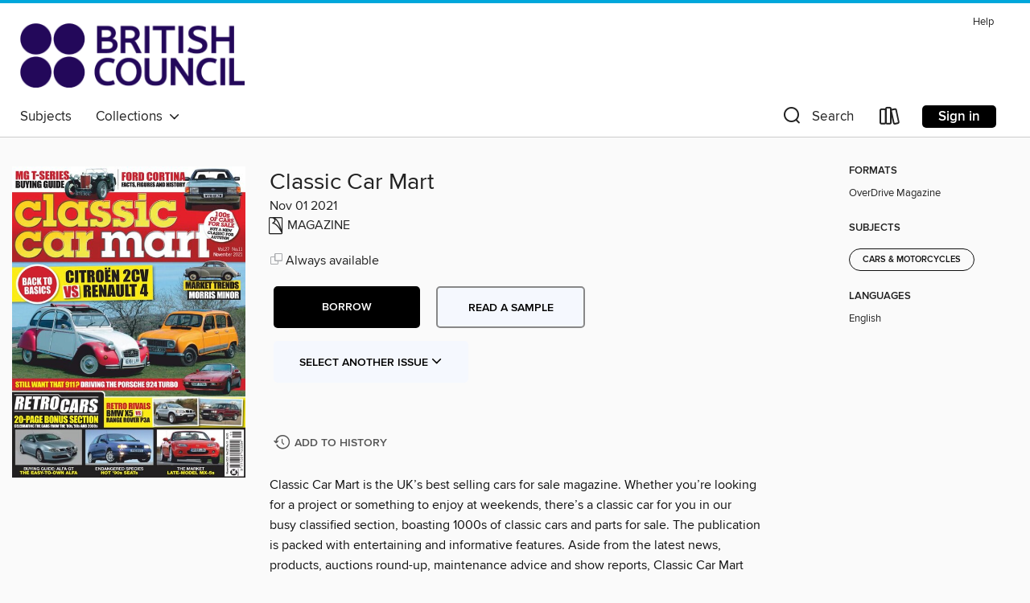

--- FILE ---
content_type: text/html; charset=utf-8
request_url: https://britishcouncil.overdrive.com/media/6946143
body_size: 61306
content:
<!DOCTYPE html>
<html lang="en" dir="ltr" class="no-js">
    <head>
        
    <link rel="canonical" href="/media/6946143" />
    <meta name="twitter:card" content="summary" />
    <meta name="twitter:title" property="og:title" content="Classic Car Mart"/>
    <meta property="og:url" content="https://britishcouncil.overdrive.com/media/6946143"/>
    <meta name="twitter:description" property="og:description" content="Classic Car Mart is the UK’s best selling cars for sale magazine. Whether you’re looking for a project or something to enjoy at weekends, there’s a classic car for you in our busy classified section, boasting 1000s of classic cars and parts for sale. The publication is packed with entertaining and i..."/>
    <meta property="og:site_name" content="British Council Libraries Consortium" />
    <meta name="twitter:site" content="@OverDriveLibs" />
    <meta name="twitter:image" property="og:image" content="https://img2.od-cdn.com/ImageType-100/11052-1/{67967107-4E08-4DA2-8A0B-AF821A84F4F6}IMG100.JPG"/>
    <meta property="og:locale" content="en" />
    <meta name="description" content="Learn more about Classic Car Mart in the British Council Libraries Consortium digital collection."/>

        <meta http-equiv="X-UA-Compatible" content="IE=edge,chrome=1">
<meta name="viewport" content="width=device-width, initial-scale=1.0 user-scalable=1">





    
        
        
            
        

        <title>Classic Car Mart - British Council Libraries Consortium - OverDrive</title>
    


<link rel='shortcut icon' type='image/x-icon' href='https://lightning.od-cdn.com/static/img/favicon.bb86d660d3929b5c0c65389d6a8e8aba.ico' />


    
        <meta name="twitter:title" property="og:title" content="British Council Libraries Consortium"/>
        <meta name="twitter:description" property="og:description" content="Browse, borrow, and enjoy titles from the British Council Libraries Consortium digital collection."/>
        <meta name="twitter:image" property="og:image" content="https://thunder.cdn.overdrive.com/logo-resized/12211?1618403336"/>
        <meta property="og:url" content="/media/6946143"/>
        <meta name="twitter:card" content="summary" />
        <meta property="og:site_name" content="British Council Libraries Consortium" />
        <meta name="twitter:site" content="@OverDriveLibs" />
        <meta property="og:locale" content="en" />
        
    
<!-- iOS smart app banner -->
    <meta name="apple-itunes-app" content="app-id=1076402606" />
    <!-- Google Play app banner -->
    <link rel="manifest" href="https://lightning.od-cdn.com/static/manifest.ed71e3d923d287cd1dce64ae0d3cc8b8.json">
    <meta name="google-play-app" content="app-id=com.overdrive.mobile.android.libby" />
    <!-- Windows Store app banner -->
    <meta name="msApplication-ID" content="2FA138F6.LibbybyOverDrive" />
    <meta name="msApplication-PackageFamilyName" content="2FA138F6.LibbybyOverDrive_daecb9042jmvt" />


        <link rel="stylesheet" type="text/css" href="https://lightning.od-cdn.com/static/vendor.bundle.min.5eabf64aeb625aca9acda7ccc8bb0256.css" onerror="cdnError(this)" />
        <link rel="stylesheet" type="text/css" href="https://lightning.od-cdn.com/static/app.bundle.min.4745c796acbdf898c17680b64a0334c9.css" onerror="cdnError(this)" />
        <link rel='shortcut icon' type='image/x-icon' href='https://lightning.od-cdn.com/static/img/favicon.bb86d660d3929b5c0c65389d6a8e8aba.ico' />

        
    <link rel="stylesheet" type="text/css" href="https://lightning.od-cdn.com/static/details.min.7d025fd20f5f8cb8c565a0579873c4f0.css" />

    <style>
        .sample-circle-icon {
            background:rgba(2,55,105, 0.8) !important;
        }
    </style>


        

<link rel="stylesheet" type="text/css" href="/assets/v3/css/45b2cd3100fbdebbdb6e3d5fa7e06ec7/colors.css?primary=%23023769&primaryR=2&primaryG=55&primaryB=105&primaryFontColor=%23fff&secondary=%2300a7db&secondaryR=0&secondaryG=167&secondaryB=219&secondaryFontColor=%23000&bannerIsSecondaryColor=false&defaultColor=%23222">

        <script>
    window.OverDrive = window.OverDrive || {};
    window.OverDrive.colors = {};
    window.OverDrive.colors.primary = "#023769";
    window.OverDrive.colors.secondary = "#00a7db";
    window.OverDrive.tenant = 900179;
    window.OverDrive.libraryName = "British Council Libraries Consortium";
    window.OverDrive.advantageKey = "";
    window.OverDrive.libraryKey = "britishcouncil";
    window.OverDrive.accountIds = [-1];
    window.OverDrive.parentAccountKey = "britishcouncil";
    window.OverDrive.allFeatures = "";
    window.OverDrive.libraryConfigurations = {"autocomplete":{"enabled":true},"content-holds":{"enabled":true},"getACard":{"enabled":false},"backToMainCollectionLink":{"enabled":true},"promoteLibby":{"enabled":true},"switchToLibby":{"enabled":true},"disableOdAppAccess":{"enabled":true},"bannerIsSecondaryColor":{"enabled":false},"lexileScores":{"enabled":true},"atosLevels":{"enabled":true},"gradeLevels":{"enabled":true},"interestLevels":{"enabled":true},"readingHistory":{"enabled":true},"reciprocalLending":{"enabled":true},"OzoneAuthentication":{"enabled":true},"Notifications":{"enabled":true},"kindleFooter":{"enabled":false},"kindleNav":{"enabled":false},"kindleLoanFormatLimit":{"enabled":false},"kindleSearchOffer":{"enabled":false},"kindleLoanOffer":{"enabled":false},"sampleOnlyMode":{},"luckyDayMenuLink":{"enabled":false},"disableWishlist":{"enabled":false},"simplifiedNavigationBar":{"enabled":false},"geo-idc":{"enabled":false},"libby-footer-promo":{"enabled":false}};
    window.OverDrive.mediaItems = {"6946143":{"reserveId":"67967107-4e08-4da2-8a0b-af821a84f4f6","subjects":[{"id":"1198","name":"Cars & Motorcycles"}],"bisacCodes":[],"bisac":[],"levels":[],"creators":[],"languages":[{"id":"en","name":"English"}],"isBundledChild":false,"ratings":{"maturityLevel":{"id":"generalcontent","name":"General content"},"naughtyScore":{"id":"GeneralContent","name":"General content"}},"constraints":{"isDisneyEulaRequired":false},"reviewCounts":{"premium":0,"publisherSupplier":0},"isAvailable":true,"isPreReleaseTitle":false,"estimatedReleaseDate":"2021-09-24T02:00:00Z","sample":{"href":"https://samples.overdrive.com/?crid=67967107-4e08-4da2-8a0b-af821a84f4f6&.epub-sample.overdrive.com"},"publisher":{"id":"318228","name":"Kelsey Publishing Ltd"},"series":"Classic Car Mart","description":"<p>Classic Car Mart is the UK’s best selling cars for sale magazine. Whether you’re looking for a project or something to enjoy at weekends, there’s a classic car for you in our busy classified section, boasting 1000s of classic cars and parts for sale. The publication is packed with entertaining and informative features.   Aside from the latest news, products, auctions round-up, maintenance advice and show reports, Classic Car Mart also boasts buying guides, road tests, a sprinkling of archive material and nostalgia plus loads of essential advice to buying and running your next classic car. The magazine is well established, using experienced and knowledgeable motoring writers, and continues to be ‘the bible’ for classic car ownership.  Covering a wide variety of popular British classics, Classic Car Mart regularly features iconic makes such as Jaguar, Daimler, Triumph, MG, Morris, Austin, TVR, Lotus and many more; ranging from &#163;500 projects to &#163;30,000 dream cars. And for the real aspirational classics, the Prestige sections features dream cars from luxury marques such as Aston Martin, Ferrari, Bentley, Rolls-Royce and Mercedes.<b><p>Classic Car Mart</b><b><p>CHAUFFEUR DUTY</b><b><p>NOW’S THE TIME TO BUY</b><b><p>NO MORE MoT CERTIFICATES?</b><b><p>ENTRIES OPEN FOR NEC PRIDE OF OWNERSHIP</b><b><p>STUDY REVEALS E10 UPGRADE COSTS</b><b><p>Classic Crossword 189</b><b><p>MCLAREN F1 ACHIEVES RECORD PRICE</b><b><p>&#163;200k MORGAN LAUNCHED</b><b><p>SPARES DAY MOVES</b><b><p>REVIEW: ANGLIA CAR AUCTIONS, ONLINE, AUGUST 28-29</b><b><p>YOU COULD HAVE BOUGHT…</b><b><p>REVIEW: BRIGHTWELLS, TIMED ONLINE, AUGUST 5</b><b><p>REVIEW: WB &amp; SONS, NEWCASTLE UPON TYNE, AUGUST 7</b><b><p>MORRIS MINOR</b> &bull; With prices of some of its contemporaries having increased quite dramatically, the ubiquitous Minor offers seriously good value in today’s market<b><p>BOOSTING APPEAL</b> &bull; The 924 Turbo took the entry-level Porsche closer to the legendary 911. How does it stack up today?<b><p>FIELD WORK</b> &bull; The Citroën 2CV’s closest rival in France was the Renault 4. But which car was better? We put a late 2CV up against a late 4GTL to find out.<b><p>LIVING WITH THEM</b><b><p>SIX PACK</b> &bull; Back in the Seventies, an extra pair of cylinders set you apart from the masses. We consider some stylish six-cylinder GTs.<b><p>MIDGET GEM</b> &bull; When the T-Type was first unveiled in 1936, few could have predicted the phenomenal success it would bring to MG. With values on the rise, it pays to know your stuff.<b><p>OR MAYBE..?</b><b><p>FORD MEMORIES COLLECTORS’ EDITIONS</b> &bull; INSIDE EACH ISSUE WE OUTLINE KEY MILESTONES OF FORD FROM THE MODELS, THE PEOPLE AND ICONIC MOMENTS IN ITS HISTORY!<b><p>DATABASE: FORD CORTINA (1962-1982)</b> &bull; Clever marketing and pragmatic engineering helped the Cortina to transform the UK car market. We chart its life and times.<b><p>PROJECT BLOWER</b> &bull; As lockdown-inspired projects go, they don’t come more ambitious than a sight-unseen Bentley Turbo R. We took the plunge so you don’t have to.<b><p>AUDIO UPGRADE</b><b><p>LEATHER REFURB</b><b><p>MIRROR, MIRROR</b><b><p>FLYING SPARES</b><b><p>RETRO CARS</b> &bull; Celebrating the cars from the ’80s,’90s and 2000s<b><p>MAZDA MX-5</b> &bull; Has the Mk3 generation achieved investment status?<b><p>ALFA GT</b> &bull; Few cars do style and character quite like an Alfa, and this one is now temptingly affordable.<b><p>OR MAYBE..?</b><b><p>STAFF CLASSICS</b> &bull; It's more change on the fleet as we revisit some old projects, welcome some new members to the collection and look into staffers’ own garages.<b><p>THE BEST SEATS IN THE HOUSE</b> &bull; The first SEAT models developed under VW leadership took quite a bit of influence from the German brand, including those three little letters.<b><p>FIT FOR PURPOSE</b> &bull; When BMW acquired Land Rover, it was with an eye to creating its own SUV, but the P38a Range Rover was the first to be launched...","holdsCount":0,"isFastlane":false,"availabilityType":"always","isRecommendableToLibrary":true,"isOwned":true,"isHoldable":true,"isAdvantageFiltered":false,"visitorEligible":false,"juvenileEligible":false,"youngAdultEligible":false,"contentAccessLevels":0,"classifications":{},"type":{"id":"magazine","name":"Magazine"},"covers":{"cover150Wide":{"href":"https://img2.od-cdn.com/ImageType-150/11052-1/{67967107-4E08-4DA2-8A0B-AF821A84F4F6}IMG150.JPG","height":200,"width":150,"primaryColor":{"hex":"#FFFAFF","rgb":{"red":255,"green":250,"blue":255}},"isPlaceholderImage":false},"cover300Wide":{"href":"https://img2.od-cdn.com/ImageType-400/11052-1/{67967107-4E08-4DA2-8A0B-AF821A84F4F6}IMG400.JPG","height":400,"width":300,"primaryColor":{"hex":"#FDFDFB","rgb":{"red":253,"green":253,"blue":251}},"isPlaceholderImage":false},"cover510Wide":{"href":"https://img2.od-cdn.com/ImageType-100/11052-1/{67967107-4E08-4DA2-8A0B-AF821A84F4F6}IMG100.JPG","height":680,"width":510,"primaryColor":{"hex":"#FFFEFF","rgb":{"red":255,"green":254,"blue":255}},"isPlaceholderImage":false}},"id":"6946143","firstCreatorId":0,"title":"Classic Car Mart","sortTitle":"Classic Car Mart","frequency":{"id":"0","name":"Unknown"},"pages":132,"parentMagazineTitleId":"5845506","edition":"Nov 01 2021","publishDateText":"Oct 31 2021  8:00PM","formats":[{"identifiers":[{"type":"PublisherCatalogNumber","value":"37415-533312"}],"rights":[],"onSaleDateUtc":"2021-09-24T02:00:00+00:00","hasAudioSynchronizedText":false,"isBundleParent":false,"bundledContent":[],"sample":{"href":"https://samples.overdrive.com/?crid=67967107-4e08-4da2-8a0b-af821a84f4f6&.epub-sample.overdrive.com"},"fulfillmentType":"bifocal","id":"magazine-overdrive","name":"OverDrive Magazine"}],"publisherAccount":{"id":"43284","name":"OverDrive Magazines"},"sampleIsODR":false,"recentIssues":{"items":[{"reserveId":"8a782faf-9604-4970-bd57-f90692b50557","subjects":[{"id":"1198","name":"Cars & Motorcycles"}],"bisacCodes":[],"bisac":[],"levels":[],"creators":[],"languages":[{"id":"en","name":"English"}],"isBundledChild":false,"ratings":{"maturityLevel":{"id":"generalcontent","name":"General content"},"naughtyScore":{"id":"GeneralContent","name":"General content"}},"constraints":{"isDisneyEulaRequired":false},"reviewCounts":{"premium":0,"publisherSupplier":0},"isAvailable":true,"isPreReleaseTitle":false,"estimatedReleaseDate":"2023-04-07T00:00:00Z","sample":{"href":"https://samples.overdrive.com/?crid=8a782faf-9604-4970-bd57-f90692b50557&.epub-sample.overdrive.com"},"publisher":{"id":"318228","name":"Kelsey Publishing Ltd"},"series":"Classic Car Mart","description":"<p>Classic Car Mart is the UK’s best selling cars for sale magazine. Whether you’re looking for a project or something to enjoy at weekends, there’s a classic car for you in our busy classified section, boasting 1000s of classic cars and parts for sale. The publication is packed with entertaining and informative features.   Aside from the latest news, products, auctions round-up, maintenance advice and show reports, Classic Car Mart also boasts buying guides, road tests, a sprinkling of archive material and nostalgia plus loads of essential advice to buying and running your next classic car. The magazine is well established, using experienced and knowledgeable motoring writers, and continues to be ‘the bible’ for classic car ownership.  Covering a wide variety of popular British classics, Classic Car Mart regularly features iconic makes such as Jaguar, Daimler, Triumph, MG, Morris, Austin, TVR, Lotus and many more; ranging from &#163;500 projects to &#163;30,000 dream cars. And for the real aspirational classics, the Prestige sections features dream cars from luxury marques such as Aston Martin, Ferrari, Bentley, Rolls-Royce and Mercedes.<b><p>Classic Car Mart</b><b><p>END OF AN ERA</b><b><p>EXPERTS URGE CAUTION OVER CLASSIC ‘FAST FORD’ VALUES</b><b><p>‘THE BEAST’ SELLS FOR &#163;72,500</b><b><p>CAINE’S CLASSIC HITS &#163;135,000</b><b><p>RISING THREAT OF ONLINE CLASSIC SALES SCAMS</b><b><p>AUCTION NEWS</b> &bull; Looking at the headline sales and key talking points from recent classic auctions.<b><p>MARKET TRENDS</b> &bull; For 25 years, Jaguar had a V12 saloon as its flagship – abreed that often endured a rocky existence, but also produced some magnificent cars that make excellent classic buys today.<b><p>LESS IS MORE</b> &bull; Light, raw and basic, the Peugeot 106 Rallye has achieved iconic status, but is it worthy of all the hype?<b><p>SWEDE SENSATION</b> &bull; Despite its 1950s origins, Volvo’s ‘Amazon’ has long been revered for its useability and modern feel. We find out if a late estate version can measure up to the model’s lofty reputation.<b><p>OVER THE MOON</b> &bull; The company car wars are best summed up by the Ford Sierra and the Vauxhall Cavalier. But in an era where the Vauxhall managed to outsell the Ford, which was the better car?<b><p>DETROIT DUEL</b> &bull; Ford versus Vauxhall has been one of the motor industry’s longest and greatest battles. We look to the past in attempt to settle it.<b><p>LASTING IMPACT</b> &bull; So much more than a mere stopgap, the short-lived TR5 is now arguably the most sought-after model in the TR range. Here’s how to buy a good one.<b><p>CONTINENTAL SHIFT</b> &bull; Notable for its aerodynamic wedge shape and supreme grand touring ability, BMW’s E31 8 Series pushed the boundaries of design and affordability. We look back at its decade of decadence.<b><p>STAFF CLASSICS</b> &bull; Checking in on our eclectic company fleet.<b><p>DRESSED TO IMPRESS</b> &bull; Few cars can do style and character quite like an Alfa Romeo, and this emerging modern classics is now temptingly affordable.<b><p>PRICE GUIDE 1980-2000</b><b><p>SALES SPOTLIGHT</b><b><p>SALES SPOTLIGHT</b><b><p>FAITH RESTORED</b> &bull; After reporting the hassles of re-entering the world of bangernomics a couple of issues ago, Paul Guinness has some positive news.","holdsCount":0,"isFastlane":false,"availabilityType":"always","isRecommendableToLibrary":true,"isOwned":true,"isHoldable":true,"isAdvantageFiltered":false,"visitorEligible":false,"juvenileEligible":false,"youngAdultEligible":false,"contentAccessLevels":0,"classifications":{},"type":{"id":"magazine","name":"Magazine"},"covers":{"cover150Wide":{"href":"https://img1.od-cdn.com/ImageType-150/11052-1/{8A782FAF-9604-4970-BD57-F90692B50557}IMG150.JPG","height":200,"width":150,"primaryColor":{"hex":"#F9FFFA","rgb":{"red":249,"green":255,"blue":250}},"isPlaceholderImage":false},"cover300Wide":{"href":"https://img3.od-cdn.com/ImageType-400/11052-1/{8A782FAF-9604-4970-BD57-F90692B50557}IMG400.JPG","height":400,"width":300,"primaryColor":{"hex":"#FEFFFF","rgb":{"red":254,"green":255,"blue":255}},"isPlaceholderImage":false},"cover510Wide":{"href":"https://img2.od-cdn.com/ImageType-100/11052-1/{8A782FAF-9604-4970-BD57-F90692B50557}IMG100.JPG","height":680,"width":510,"primaryColor":{"hex":"#FFFFFF","rgb":{"red":255,"green":255,"blue":255}},"isPlaceholderImage":false}},"id":"9766890","firstCreatorId":0,"title":"Classic Car Mart","sortTitle":"Classic Car Mart","frequency":{"id":"0","name":"Unknown"},"pages":116,"parentMagazineTitleId":"5845506","edition":"Spring 2023","publishDate":"2023-04-07T00:00:00Z","publishDateText":"Apr  6 2023 10:00PM","formats":[{"identifiers":[{"type":"PublisherCatalogNumber","value":"37415-587311"}],"rights":[],"onSaleDateUtc":"2023-04-07T00:00:00+00:00","hasAudioSynchronizedText":false,"isBundleParent":false,"bundledContent":[],"sample":{"href":"https://samples.overdrive.com/?crid=8a782faf-9604-4970-bd57-f90692b50557&.epub-sample.overdrive.com"},"fulfillmentType":"bifocal","id":"magazine-overdrive","name":"OverDrive Magazine"}],"publisherAccount":{"id":"43284","name":"OverDrive Magazines"}},{"reserveId":"427a1207-c4ee-4e9a-8a9a-74f50276cc8c","subjects":[{"id":"1198","name":"Cars & Motorcycles"}],"bisacCodes":[],"bisac":[],"levels":[],"creators":[],"languages":[{"id":"en","name":"English"}],"isBundledChild":false,"ratings":{"maturityLevel":{"id":"generalcontent","name":"General content"},"naughtyScore":{"id":"GeneralContent","name":"General content"}},"constraints":{"isDisneyEulaRequired":false},"reviewCounts":{"premium":0,"publisherSupplier":0},"isAvailable":true,"isPreReleaseTitle":false,"estimatedReleaseDate":"2023-03-10T00:00:00Z","sample":{"href":"https://samples.overdrive.com/?crid=427a1207-c4ee-4e9a-8a9a-74f50276cc8c&.epub-sample.overdrive.com"},"publisher":{"id":"318228","name":"Kelsey Publishing Ltd"},"series":"Classic Car Mart","description":"<p>Classic Car Mart is the UK’s best selling cars for sale magazine. Whether you’re looking for a project or something to enjoy at weekends, there’s a classic car for you in our busy classified section, boasting 1000s of classic cars and parts for sale. The publication is packed with entertaining and informative features.   Aside from the latest news, products, auctions round-up, maintenance advice and show reports, Classic Car Mart also boasts buying guides, road tests, a sprinkling of archive material and nostalgia plus loads of essential advice to buying and running your next classic car. The magazine is well established, using experienced and knowledgeable motoring writers, and continues to be ‘the bible’ for classic car ownership.  Covering a wide variety of popular British classics, Classic Car Mart regularly features iconic makes such as Jaguar, Daimler, Triumph, MG, Morris, Austin, TVR, Lotus and many more; ranging from &#163;500 projects to &#163;30,000 dream cars. And for the real aspirational classics, the Prestige sections features dream cars from luxury marques such as Aston Martin, Ferrari, Bentley, Rolls-Royce and Mercedes.<b><p>RULE BREAKERS</b><b><p>classic car mart</b><b><p>PLUGS&amp;LEADS</b><b><p>MX-5 “WON’T DIE” SAYS MAZDA CEO</b><b><p>20 YEARS OF ROLLS-ROYCE AT GOODWOOD</b><b><p>RARE MINI HEADS TO AUCTION</b><b><p>AUCTION NEWS</b> &bull; We take a look at the headline sales and key talking points from the first classic auctions of 2023.<b><p>MARKET TRENDS</b> &bull; Having started the decade without a coupe in its range, Ford would have three goes at filling that void in the 1990s – some with more success than others. We chart their changing values.<b><p>IMAGE CONSCIOUS</b> &bull; Arriving in the UK 40 years ago, the E30 3 Series really set BMW on its way to mid-market success. We experience one of the earliest surviving examples.<b><p>CAVALIER SPIRIT</b> &bull; Vauxhall had to stand by and watch as Ford enjoyed the huge success of its ubiquitous Cortina throughout the 1960s and early ’70s, but the Cavalier helped put them back on the map.<b><p>GREAT CLASSIC TRADE UP: PART EIGHT</b> &bull; We explain how our Jaguar XK8 is going under the hammer, having also recently gone under the blowtorch…<b><p>GLORIOUS TWELVES</b> &bull; Though never direct rivals when new, the reducing gap in price between these platform-sharing grand tourers means they’re in closer competition than ever before. Which one should you choose?<b><p>GOLDEN GAMBLES</b> &bull; Some classics can be great ideas, but some can be risky. We’ve chosen 10 of the best that the pub bores would advise you to avoid.<b><p>MIDSHIP MARVEL</b> &bull; We’re heading back to the 1980s for a closer look at the original Toyota MR2, one of the finest Japanese sports cars of the decade – but what needs checking before you buy one?<b><p>EXECUTIVE CLASS</b> &bull; The last gasp of an independent Triumph was a pioneering new compact executive saloon. We look back at the aspirational 2000/2500 range as it celebrates its 60th birthday.<b><p>STAFF CLASSICS</b><b><p>TYPE CAST</b> &bull; Dreaming about hitting the road on a camping trip? That dream might include the famous Volkswagen, but you’ll need to buy carefully if you want to avoid a holiday from hell.<b><p>PRICE GUIDE 1945-1980</b><b><p>SALES SPOTLIGHT</b><b><p>CLUTCHING TO THE PAST</b> &bull; Sam Skelton ponders a fast-approaching future where the ability to drive a manual car could be a thing of the past.","holdsCount":0,"isFastlane":false,"availabilityType":"always","isRecommendableToLibrary":true,"isOwned":true,"isHoldable":true,"isAdvantageFiltered":false,"visitorEligible":false,"juvenileEligible":false,"youngAdultEligible":false,"contentAccessLevels":0,"classifications":{},"type":{"id":"magazine","name":"Magazine"},"covers":{"cover150Wide":{"href":"https://img3.od-cdn.com/ImageType-150/11052-1/{427A1207-C4EE-4E9A-8A9A-74F50276CC8C}IMG150.JPG","height":200,"width":150,"primaryColor":{"hex":"#FFFDFF","rgb":{"red":255,"green":253,"blue":255}},"isPlaceholderImage":false},"cover300Wide":{"href":"https://img2.od-cdn.com/ImageType-400/11052-1/{427A1207-C4EE-4E9A-8A9A-74F50276CC8C}IMG400.JPG","height":400,"width":300,"primaryColor":{"hex":"#FFFFFF","rgb":{"red":255,"green":255,"blue":255}},"isPlaceholderImage":false},"cover510Wide":{"href":"https://img3.od-cdn.com/ImageType-100/11052-1/{427A1207-C4EE-4E9A-8A9A-74F50276CC8C}IMG100.JPG","height":680,"width":510,"primaryColor":{"hex":"#FFFFFF","rgb":{"red":255,"green":255,"blue":255}},"isPlaceholderImage":false}},"id":"9684925","firstCreatorId":0,"title":"Classic Car Mart","sortTitle":"Classic Car Mart","frequency":{"id":"0","name":"Unknown"},"pages":132,"parentMagazineTitleId":"5845506","edition":"Apr 01 2023","publishDateText":"Mar  9 2023  8:00PM","formats":[{"identifiers":[{"type":"PublisherCatalogNumber","value":"37415-587310"}],"rights":[],"onSaleDateUtc":"2023-03-10T00:00:00+00:00","hasAudioSynchronizedText":false,"isBundleParent":false,"bundledContent":[],"sample":{"href":"https://samples.overdrive.com/?crid=427a1207-c4ee-4e9a-8a9a-74f50276cc8c&.epub-sample.overdrive.com"},"fulfillmentType":"bifocal","id":"magazine-overdrive","name":"OverDrive Magazine"}],"publisherAccount":{"id":"43284","name":"OverDrive Magazines"}},{"reserveId":"2c9ce2f3-1b6f-466e-93a7-7b7ae0c6f6f9","subjects":[{"id":"1198","name":"Cars & Motorcycles"}],"bisacCodes":[],"bisac":[],"levels":[],"creators":[],"languages":[{"id":"en","name":"English"}],"isBundledChild":false,"ratings":{"maturityLevel":{"id":"generalcontent","name":"General content"},"naughtyScore":{"id":"GeneralContent","name":"General content"}},"constraints":{"isDisneyEulaRequired":false},"reviewCounts":{"premium":0,"publisherSupplier":0},"isAvailable":true,"isPreReleaseTitle":false,"estimatedReleaseDate":"2023-02-10T00:00:00Z","sample":{"href":"https://samples.overdrive.com/?crid=2c9ce2f3-1b6f-466e-93a7-7b7ae0c6f6f9&.epub-sample.overdrive.com"},"publisher":{"id":"318228","name":"Kelsey Publishing Ltd"},"series":"Classic Car Mart","description":"<p>Classic Car Mart is the UK’s best selling cars for sale magazine. Whether you’re looking for a project or something to enjoy at weekends, there’s a classic car for you in our busy classified section, boasting 1000s of classic cars and parts for sale. The publication is packed with entertaining and informative features.   Aside from the latest news, products, auctions round-up, maintenance advice and show reports, Classic Car Mart also boasts buying guides, road tests, a sprinkling of archive material and nostalgia plus loads of essential advice to buying and running your next classic car. The magazine is well established, using experienced and knowledgeable motoring writers, and continues to be ‘the bible’ for classic car ownership.  Covering a wide variety of popular British classics, Classic Car Mart regularly features iconic makes such as Jaguar, Daimler, Triumph, MG, Morris, Austin, TVR, Lotus and many more; ranging from &#163;500 projects to &#163;30,000 dream cars. And for the real aspirational classics, the Prestige sections features dream cars from luxury marques such as Aston Martin, Ferrari, Bentley, Rolls-Royce and Mercedes.<b><p>Classic Car Mart</b><b><p>REFRESHING VIEWING</b><b><p>ULEZ EXPANSION THREATENS FUTURE OF ANNUAL MINI RUN</b><b><p>NEW MG WEBSITE</b><b><p>911 RS CELEBRATION</b><b><p>HYDROGEN FOR CLASSIC COROLLA</b><b><p>COMMUNITY RESTO PROJECT</b><b><p>TOM KAREN, 1926-2022</b><b><p>FOCUS TOPS ‘SCRAP’ CHART</b><b><p>AUCTION ROUND-UP</b> &bull; We quizzed some of the UK’s leading classic auction houses on the cars that could take the market by storm in 2023.<b><p>WILL DANIELS, BRIGHTWELLS</b><b><p>OWEN SHEPHERD, SOUTH WESTERN VEHICLE AUCTIONS (SWVA)</b><b><p>RICHARD BROMELL, CHARTERHOUSE AUCTIONEERS</b><b><p>JAMES WRAY-BRAYSHAW, WB &amp; SONS</b><b><p>ROB HUBBARD, SILVERSTONE AUCTIONS</b><b><p>JAMES JOHNSON, HOBBS PARKER</b><b><p>MARKET TRENDS</b> &bull; United by their country of origin, their title-winning prowess and special editions named after famous drivers, we look at the values of three Japanese rally legends from the 1990s.<b><p>BOXING CLEVER</b> &bull; The Fiat 126 was the straighter-edged replacement for the legendary 500, but has never been as desirable for UK buyers. We find out if they’ve been missing a trick.<b><p>ROVER THE TOP</b> &bull; The well-engineered P4 defined post-War Rover, yet is largely forgotten compared to its P5 and P6 successors - does it deserve a second look?<b><p>GREAT CLASSIC TRADE UP: PART SEVEN</b> &bull; Our two contrasting final purchases had made it to the NEC, but now it was time to see which car the lucky winner would choose – Lancaster’s Austin 1300, or our own Jaguar XK8.<b><p>FRUGAL FUN</b> &bull; The Mini and the Citroën 2CV offered the only truly entertaining four seaters at the sharpest end of the market throughout the 1980s. But which of them is the more complete car?<b><p>POCKET ROCKETS</b> &bull; Big isn’t always better as these diminutive performance cars prove, and they may just provide all the entertainment you need.<b><p>STYLE AND SUBSTANCE</b> &bull; The MGA is one of the most attractive of all the classic British sports cars, with simple mechanicals and a back-to-basics driving experience adding to its appeal. Here’s what to look for when buying one.<b><p>SPORT NOT SO LEICHT</b> &bull; A symbol of wealth, good taste and sense, the fourth generation SL went from old-fashioned to state-of-the-art overnight and still impresses almost 35 years on.<b><p>STAFF CLASSICS</b><b><p>FINAL FLOURISH</b> &bull; With petrol prices getting a little more sensible once again, the cheapest route into E-Type ownership is now back on the menu. We look at what you need to know when buying the V12-powered Series 3.<b><p>SALES SPOTLIGHT</b><b><p>SALES SPOTLIGHT</b><b><p>SALES SPOTLIGHT</b><b><p>SIMPLE PLEASURES</b><b><p>BANGERS AND TOO MUCH CASH</b> &bull; Paul Guinness laments the effect the Covid-19 pandemic has had on his ability to enjoy the ‘bangernomics’ scene.","holdsCount":0,"isFastlane":false,"availabilityType":"always","isRecommendableToLibrary":true,"isOwned":true,"isHoldable":true,"isAdvantageFiltered":false,"visitorEligible":false,"juvenileEligible":false,"youngAdultEligible":false,"contentAccessLevels":0,"classifications":{},"type":{"id":"magazine","name":"Magazine"},"covers":{"cover150Wide":{"href":"https://img1.od-cdn.com/ImageType-150/11052-1/{2C9CE2F3-1B6F-466E-93A7-7B7AE0C6F6F9}IMG150.JPG","height":200,"width":150,"primaryColor":{"hex":"#FCFAFB","rgb":{"red":252,"green":250,"blue":251}},"isPlaceholderImage":false},"cover300Wide":{"href":"https://img1.od-cdn.com/ImageType-400/11052-1/{2C9CE2F3-1B6F-466E-93A7-7B7AE0C6F6F9}IMG400.JPG","height":400,"width":300,"primaryColor":{"hex":"#FEFFFF","rgb":{"red":254,"green":255,"blue":255}},"isPlaceholderImage":false},"cover510Wide":{"href":"https://img1.od-cdn.com/ImageType-100/11052-1/{2C9CE2F3-1B6F-466E-93A7-7B7AE0C6F6F9}IMG100.JPG","height":680,"width":510,"primaryColor":{"hex":"#FFFFFF","rgb":{"red":255,"green":255,"blue":255}},"isPlaceholderImage":false}},"id":"9609815","firstCreatorId":0,"title":"Classic Car Mart","sortTitle":"Classic Car Mart","frequency":{"id":"0","name":"Unknown"},"pages":116,"parentMagazineTitleId":"5845506","edition":"Mar 01 2023","publishDateText":"Feb  9 2023  8:00PM","formats":[{"identifiers":[{"type":"PublisherCatalogNumber","value":"37415-587309"}],"rights":[],"onSaleDateUtc":"2023-02-10T00:00:00+00:00","hasAudioSynchronizedText":false,"isBundleParent":false,"bundledContent":[],"sample":{"href":"https://samples.overdrive.com/?crid=2c9ce2f3-1b6f-466e-93a7-7b7ae0c6f6f9&.epub-sample.overdrive.com"},"fulfillmentType":"bifocal","id":"magazine-overdrive","name":"OverDrive Magazine"}],"publisherAccount":{"id":"43284","name":"OverDrive Magazines"}},{"reserveId":"96537b8b-1981-4b8f-a41f-3a775c78fff6","subjects":[{"id":"1198","name":"Cars & Motorcycles"}],"bisacCodes":[],"bisac":[],"levels":[],"creators":[],"languages":[{"id":"en","name":"English"}],"isBundledChild":false,"ratings":{"maturityLevel":{"id":"generalcontent","name":"General content"},"naughtyScore":{"id":"GeneralContent","name":"General content"}},"constraints":{"isDisneyEulaRequired":false},"reviewCounts":{"premium":0,"publisherSupplier":0},"isAvailable":true,"isPreReleaseTitle":false,"estimatedReleaseDate":"2023-01-13T00:00:00Z","sample":{"href":"https://samples.overdrive.com/?crid=96537b8b-1981-4b8f-a41f-3a775c78fff6&.epub-sample.overdrive.com"},"publisher":{"id":"318228","name":"Kelsey Publishing Ltd"},"series":"Classic Car Mart","description":"<p>Classic Car Mart is the UK’s best selling cars for sale magazine. Whether you’re looking for a project or something to enjoy at weekends, there’s a classic car for you in our busy classified section, boasting 1000s of classic cars and parts for sale. The publication is packed with entertaining and informative features.   Aside from the latest news, products, auctions round-up, maintenance advice and show reports, Classic Car Mart also boasts buying guides, road tests, a sprinkling of archive material and nostalgia plus loads of essential advice to buying and running your next classic car. The magazine is well established, using experienced and knowledgeable motoring writers, and continues to be ‘the bible’ for classic car ownership.  Covering a wide variety of popular British classics, Classic Car Mart regularly features iconic makes such as Jaguar, Daimler, Triumph, MG, Morris, Austin, TVR, Lotus and many more; ranging from &#163;500 projects to &#163;30,000 dream cars. And for the real aspirational classics, the Prestige sections features dream cars from luxury marques such as Aston Martin, Ferrari, Bentley, Rolls-Royce and Mercedes.<b><p>FIGURING IT OUT</b><b><p>PLUGS&amp;LEADS</b> &bull; TOP 10 INVESTMENT CLASSICS FOR 2023 REVEALED BY ANALYSTS <b><p>HISTORICS AT LONDON SHOW</b><b><p>BEAULIEU PLANS FOR THE FUTURE</b><b><p>MORE CLASSIC NEWS IN CLASSIC CAR BUYER ON SALE EVERY WEDNESDAY</b><b><p>RACE RETRO TO RETURN</b><b><p>AUCTION NEWS</b> &bull; We quizzed the UK’s auction houses on their thoughts about the past year, and why they think 2023 will be a good one for buyers.<b><p>MARKET TRENDS</b> &bull; MG began by producing hotted-up versions of existing models and would continue to do so for over 80 years. We analyse the changing fortunes of three entry-level favourites.<b><p>SPORTS LOUNGE</b> &bull; The C3-generation Audi 100 exemplifies Audi’s transition to a premium brand in the 1980s, but can it still pass muster today? We experienced a rare Sport variant to find out.<b><p>DRIVING A WEDGE</b> &bull; The TR7 was the last all-new car to wear Triumph’s famous TR moniker, but was it a worthy send-off?<b><p>GREAT CLASSIC TRADE UP: PART SIX</b> &bull; With Phil's VW Golf GTI Cabrio sold quickly and Lancaster’s Mazda MX-5 also finding a new home, it was time to go hunting for the final pair of trading up purchases – and the contrast couldn’t have been greater.<b><p>THE REPUTATION GAME</b> &bull; The Morris Marina could never match the sales domination of its contemporary Mk3 Ford Cortina rival in the 1970s, but the figures show that it was far from the failure that common wisdom would suggest. Some five decades on, how do these family favourites stack up against each other?<b><p>SUPER SALOONS</b> &bull; Most classics specialise in one thing – be it speed, space or suspension. These choices from across the generations meld the best of all worlds.<b><p>POWER OF EIGHT</b> &bull; Prefer your Porsche to be of the grand touring variety? The 928 is immensely capable, but you’ll need to buy with your head – not your heart – if financial misery is to be avoided. Here's what to look out for.<b><p>HIP TO BE SQUARE</b> &bull; The original Mini Clubman is now celebrated as a desirable British classic, but it’s had a rollercoaster ride along the way. We look back over the life and times of the oft-maligned slab-front range.<b><p>STAFF CLASSICS</b><b><p>SMOOTH OPERATOR</b> &bull; So you fancy a Mk2 Jag but you think they’re overvalued? The Daimler 2.5V8 or later V8-250 could provide the answer.<b><p>SALES SPOTLIGHT</b><b><p>SALES SPOTLIGHT</b><b><p>JOHN DODD 1932-2022</b> &bull; Sam Skelton looks back at the time he met one of the car world’s true eccentrics.","holdsCount":0,"isFastlane":false,"availabilityType":"always","isRecommendableToLibrary":true,"isOwned":true,"isHoldable":true,"isAdvantageFiltered":false,"visitorEligible":false,"juvenileEligible":false,"youngAdultEligible":false,"contentAccessLevels":0,"classifications":{},"type":{"id":"magazine","name":"Magazine"},"covers":{"cover150Wide":{"href":"https://img2.od-cdn.com/ImageType-150/11052-1/{96537B8B-1981-4B8F-A41F-3A775C78FFF6}IMG150.JPG","height":200,"width":150,"primaryColor":{"hex":"#FFFBFF","rgb":{"red":255,"green":251,"blue":255}},"isPlaceholderImage":false},"cover300Wide":{"href":"https://img1.od-cdn.com/ImageType-400/11052-1/{96537B8B-1981-4B8F-A41F-3A775C78FFF6}IMG400.JPG","height":400,"width":300,"primaryColor":{"hex":"#FFFFFB","rgb":{"red":255,"green":255,"blue":251}},"isPlaceholderImage":false},"cover510Wide":{"href":"https://img3.od-cdn.com/ImageType-100/11052-1/{96537B8B-1981-4B8F-A41F-3A775C78FFF6}IMG100.JPG","height":680,"width":510,"primaryColor":{"hex":"#FFFFFF","rgb":{"red":255,"green":255,"blue":255}},"isPlaceholderImage":false}},"id":"9546730","firstCreatorId":0,"title":"Classic Car Mart","sortTitle":"Classic Car Mart","frequency":{"id":"0","name":"Unknown"},"pages":116,"parentMagazineTitleId":"5845506","edition":"Feb 01 2023","publishDateText":"Jan 12 2023  8:00PM","formats":[{"identifiers":[{"type":"PublisherCatalogNumber","value":"37415-539624"}],"rights":[],"onSaleDateUtc":"2023-01-13T00:00:00+00:00","hasAudioSynchronizedText":false,"isBundleParent":false,"bundledContent":[],"sample":{"href":"https://samples.overdrive.com/?crid=96537b8b-1981-4b8f-a41f-3a775c78fff6&.epub-sample.overdrive.com"},"fulfillmentType":"bifocal","id":"magazine-overdrive","name":"OverDrive Magazine"}],"publisherAccount":{"id":"43284","name":"OverDrive Magazines"}},{"reserveId":"c48aef40-1a32-41e5-8235-835e5f8114cb","subjects":[{"id":"1198","name":"Cars & Motorcycles"}],"bisacCodes":[],"bisac":[],"levels":[],"creators":[],"languages":[{"id":"en","name":"English"}],"isBundledChild":false,"ratings":{"maturityLevel":{"id":"generalcontent","name":"General content"},"naughtyScore":{"id":"GeneralContent","name":"General content"}},"constraints":{"isDisneyEulaRequired":false},"reviewCounts":{"premium":0,"publisherSupplier":0},"isAvailable":true,"isPreReleaseTitle":false,"estimatedReleaseDate":"2022-12-16T00:00:00Z","sample":{"href":"https://samples.overdrive.com/?crid=c48aef40-1a32-41e5-8235-835e5f8114cb&.epub-sample.overdrive.com"},"publisher":{"id":"318228","name":"Kelsey Publishing Ltd"},"series":"Classic Car Mart","description":"<p>Classic Car Mart is the UK’s best selling cars for sale magazine. Whether you’re looking for a project or something to enjoy at weekends, there’s a classic car for you in our busy classified section, boasting 1000s of classic cars and parts for sale. The publication is packed with entertaining and informative features.   Aside from the latest news, products, auctions round-up, maintenance advice and show reports, Classic Car Mart also boasts buying guides, road tests, a sprinkling of archive material and nostalgia plus loads of essential advice to buying and running your next classic car. The magazine is well established, using experienced and knowledgeable motoring writers, and continues to be ‘the bible’ for classic car ownership.  Covering a wide variety of popular British classics, Classic Car Mart regularly features iconic makes such as Jaguar, Daimler, Triumph, MG, Morris, Austin, TVR, Lotus and many more; ranging from &#163;500 projects to &#163;30,000 dream cars. And for the real aspirational classics, the Prestige sections features dream cars from luxury marques such as Aston Martin, Ferrari, Bentley, Rolls-Royce and Mercedes.<b><p>ANNIVERSARY HEROES</b><b><p>classic car mart</b><b><p>NEW ONLINE AUCTIONS</b><b><p>PLUGS&amp;LEADS</b> &bull; ULEZ EXPANSION RAISES CONCERNS OVER AFFECTED MODERN CLASSICS <b><p>MORE CLASSIC NEWS IN CLASSIC CAR BUYER ON SALE EVERY WEDNESDAY</b><b><p>CHARITY SUPPORT</b><b><p>GAYDON PLANS BUSY 2023</b><b><p>REBRAND FOR SILVERSTONE CLASSIC</b><b><p>MAJOR TURNOUT FOR END-OF-SEASON NEC SHOW</b><b><p>AUCTION ROUND-UP</b> &bull; Blue Ovals and oddballs impress as we look back at the headlines and talking points from this month’s classic auctions.<b><p>MARKET TRENDS</b> &bull; Plenty of manufacturers have dipped into the past for inspiration, but where do three of these modern evocations stand in today’s market?<b><p>MISTIMED CHALLENGE</b> &bull; The MGB GT V8 was a valiant attempt at giving BL’s ageing sports car the shove many buyers had demanded, and though it wasn’t a sales success, it’s well worthy of a fresh appraisal as it celebrates its 50th anniversary.<b><p>CIT Y SLICKER</b> &bull; The 1990s Fiat Cinquecento had a much shorter production run than its predecessors and successors, but 30 years after its UK launch, is it worthy of being mentioned in the same illustrious company?<b><p>A NEW AGE</b> &bull; The Rover 2000 and Triumph 2000 ushered in a new breed of compact sporting executive car, targeted at younger professionals with the means to enjoy cars of distinction. But as both turn 60, which is the more compelling package?<b><p>THE CLASS OF 1983</b> &bull; Four decades ago, a raft of new model launches came for cars we now hold dear. We pay homage to the models celebrating their 40th anniversaries.<b><p>MODERN CLASSIC</b> &bull; With Ford funding, Jaguar was able to update the XJ40 into the car industry onlookers reckoned it could have been from the start. Today, the ‘X300’ XJ saloon makes a practical, easy-to-own prestige saloon.<b><p>ROOTES MANOEUVRE</b> &bull; The Hillman Imp was Rootes’ brave step into the unknown, sporting many new and untried ideas. We look back at this inspiration in light car design and how it fared against a challenging backdrop.<b><p>STAFF CLASSICS</b><b><p>MOVE TO THE FRONT</b> &bull; The Mk3 and Mk4 Escort dispensed with the layout that had served their trusty rear-wheel drive predecessors so well, but went on to be huge successes. Here’s what you need to know when buying one today.<b><p>SALES SPOTLIGHT</b><b><p>SUPER SALOONS</b><b><p>NO TIMEWASTERS</b> &bull; Our man Skelton wonders when the unwritten rules around car buying changed for the worse.","holdsCount":0,"isFastlane":false,"availabilityType":"always","isRecommendableToLibrary":true,"isOwned":true,"isHoldable":true,"isAdvantageFiltered":false,"visitorEligible":false,"juvenileEligible":false,"youngAdultEligible":false,"contentAccessLevels":0,"classifications":{},"type":{"id":"magazine","name":"Magazine"},"covers":{"cover150Wide":{"href":"https://img3.od-cdn.com/ImageType-150/11052-1/{C48AEF40-1A32-41E5-8235-835E5F8114CB}IMG150.JPG","height":200,"width":150,"primaryColor":{"hex":"#FCFCFE","rgb":{"red":252,"green":252,"blue":254}},"isPlaceholderImage":false},"cover300Wide":{"href":"https://img3.od-cdn.com/ImageType-400/11052-1/{C48AEF40-1A32-41E5-8235-835E5F8114CB}IMG400.JPG","height":400,"width":300,"primaryColor":{"hex":"#FFFFFF","rgb":{"red":255,"green":255,"blue":255}},"isPlaceholderImage":false},"cover510Wide":{"href":"https://img3.od-cdn.com/ImageType-100/11052-1/{C48AEF40-1A32-41E5-8235-835E5F8114CB}IMG100.JPG","height":680,"width":510,"primaryColor":{"hex":"#FFFFFF","rgb":{"red":255,"green":255,"blue":255}},"isPlaceholderImage":false}},"id":"9490644","firstCreatorId":0,"title":"Classic Car Mart","sortTitle":"Classic Car Mart","frequency":{"id":"0","name":"Unknown"},"pages":116,"parentMagazineTitleId":"5845506","edition":"Jan 01 2023","publishDateText":"Dec 15 2022  8:00PM","formats":[{"identifiers":[{"type":"PublisherCatalogNumber","value":"37415-539623"}],"rights":[],"onSaleDateUtc":"2022-12-16T00:00:00+00:00","hasAudioSynchronizedText":false,"isBundleParent":false,"bundledContent":[],"sample":{"href":"https://samples.overdrive.com/?crid=c48aef40-1a32-41e5-8235-835e5f8114cb&.epub-sample.overdrive.com"},"fulfillmentType":"bifocal","id":"magazine-overdrive","name":"OverDrive Magazine"}],"publisherAccount":{"id":"43284","name":"OverDrive Magazines"}},{"reserveId":"b6254250-a6bc-417d-b64d-c9e94420211e","subjects":[{"id":"1198","name":"Cars & Motorcycles"}],"bisacCodes":[],"bisac":[],"levels":[],"creators":[],"languages":[{"id":"en","name":"English"}],"isBundledChild":false,"ratings":{"maturityLevel":{"id":"generalcontent","name":"General content"},"naughtyScore":{"id":"GeneralContent","name":"General content"}},"constraints":{"isDisneyEulaRequired":false},"reviewCounts":{"premium":0,"publisherSupplier":0},"isAvailable":true,"isPreReleaseTitle":false,"estimatedReleaseDate":"2022-11-18T00:00:00Z","sample":{"href":"https://samples.overdrive.com/?crid=b6254250-a6bc-417d-b64d-c9e94420211e&.epub-sample.overdrive.com"},"publisher":{"id":"318228","name":"Kelsey Publishing Ltd"},"series":"Classic Car Mart","description":"<p>Classic Car Mart is the UK’s best selling cars for sale magazine. Whether you’re looking for a project or something to enjoy at weekends, there’s a classic car for you in our busy classified section, boasting 1000s of classic cars and parts for sale. The publication is packed with entertaining and informative features.   Aside from the latest news, products, auctions round-up, maintenance advice and show reports, Classic Car Mart also boasts buying guides, road tests, a sprinkling of archive material and nostalgia plus loads of essential advice to buying and running your next classic car. The magazine is well established, using experienced and knowledgeable motoring writers, and continues to be ‘the bible’ for classic car ownership.  Covering a wide variety of popular British classics, Classic Car Mart regularly features iconic makes such as Jaguar, Daimler, Triumph, MG, Morris, Austin, TVR, Lotus and many more; ranging from &#163;500 projects to &#163;30,000 dream cars. And for the real aspirational classics, the Prestige sections features dream cars from luxury marques such as Aston Martin, Ferrari, Bentley, Rolls-Royce and Mercedes.<b><p>FAREWELL FIESTA</b><b><p>Classic car mart</b><b><p>ALFA HERITAGE SUPPORT</b><b><p>PLUGS&amp;LEADS</b><b><p>40 YEARS OF SNG BARRATT</b><b><p>FIESTA TO END PRODUCTION IN 2023</b><b><p>JAGUAR TO EXIT SPORTS CAR SECTOR AFTER 75 YEARS</b><b><p>V8’S 50TH ANNIVERSARY</b><b><p>DISPLAY YOUR ESTATE</b><b><p>AUCTION NEWS</b><b><p>MARKET TRENDS</b> &bull; Performance models of popular saloons really took off in the 1970s, and they remain hot property today. We chart the values of three iconic examples.<b><p>TURN UP THE HEAT</b> &bull; As the Fiesta prepares to meet its end after 47 years, we look back at the halo hero that turned the successful third generation model up to 11.<b><p>AGAINST THE ODDS</b><b><p>SEPARATED AT BIRTH</b> &bull; The Aston Martin DB7 and Jaguar XKR were two of the most popular Britishbuilt coupes of the 1990s and early 2000s, sharing much of the same DNA. We discover which of these handsome sports cars you should buy today.<b><p>WINTER WARMERS</b><b><p>SECOND WIND</b> &bull; Anyone looking for an affordable way into a classic coupe should definitely have the classy Scirocco Mk2 on their list, but what’s it like to buy and own today?<b><p>FROM SIBLINGS TO SEPARATION</b> &bull; Designed to take Rolls-Royce and Bentley into the 21st century, the Silver Seraph and Arnage went on to play a major role in the two marques’ subsequent split.<b><p>STAFF CLASSICS</b><b><p>FRONT RUNNER</b> &bull; The reborn Elan might not have been a sales success, but with excellent performance and handling it certainly didn’t lack for talent. Here’s our guide to bagging your own slice of Hethel magic.<b><p>SALES SPOTLIGHT</b><b><p>SALES SPOTLIGHT</b><b><p>SALES SPOTLIGHT</b><b><p>ADRIANFLUX</b><b><p>ADRIANFLUX</b><b><p>FRYING PAN TO THE FIRE</b> &bull; Sam argues his case as to why we should rethink the old adages.","holdsCount":0,"isFastlane":false,"availabilityType":"always","isRecommendableToLibrary":true,"isOwned":true,"isHoldable":true,"isAdvantageFiltered":false,"visitorEligible":false,"juvenileEligible":false,"youngAdultEligible":false,"contentAccessLevels":0,"classifications":{},"type":{"id":"magazine","name":"Magazine"},"covers":{"cover150Wide":{"href":"https://img1.od-cdn.com/ImageType-150/11052-1/{B6254250-A6BC-417D-B64D-C9E94420211E}IMG150.JPG","height":200,"width":150,"primaryColor":{"hex":"#FEFEFC","rgb":{"red":254,"green":254,"blue":252}},"isPlaceholderImage":false},"cover300Wide":{"href":"https://img1.od-cdn.com/ImageType-400/11052-1/{B6254250-A6BC-417D-B64D-C9E94420211E}IMG400.JPG","height":400,"width":300,"primaryColor":{"hex":"#FFFEFF","rgb":{"red":255,"green":254,"blue":255}},"isPlaceholderImage":false},"cover510Wide":{"href":"https://img3.od-cdn.com/ImageType-100/11052-1/{B6254250-A6BC-417D-B64D-C9E94420211E}IMG100.JPG","height":680,"width":510,"primaryColor":{"hex":"#FFFFFF","rgb":{"red":255,"green":255,"blue":255}},"isPlaceholderImage":false}},"id":"9416608","firstCreatorId":0,"title":"Classic Car Mart","sortTitle":"Classic Car Mart","frequency":{"id":"0","name":"Unknown"},"pages":116,"parentMagazineTitleId":"5845506","edition":"Dec 01 2022","publishDateText":"Nov 17 2022  8:00PM","formats":[{"identifiers":[{"type":"PublisherCatalogNumber","value":"37415-539622"}],"rights":[],"onSaleDateUtc":"2022-11-18T00:00:00+00:00","hasAudioSynchronizedText":false,"isBundleParent":false,"bundledContent":[],"sample":{"href":"https://samples.overdrive.com/?crid=b6254250-a6bc-417d-b64d-c9e94420211e&.epub-sample.overdrive.com"},"fulfillmentType":"bifocal","id":"magazine-overdrive","name":"OverDrive Magazine"}],"publisherAccount":{"id":"43284","name":"OverDrive Magazines"}},{"reserveId":"9e90b0c5-862c-4bad-b240-bb2bc6ad98ac","subjects":[{"id":"1198","name":"Cars & Motorcycles"}],"bisacCodes":[],"bisac":[],"levels":[],"creators":[],"languages":[{"id":"en","name":"English"}],"isBundledChild":false,"ratings":{"maturityLevel":{"id":"generalcontent","name":"General content"},"naughtyScore":{"id":"GeneralContent","name":"General content"}},"constraints":{"isDisneyEulaRequired":false},"reviewCounts":{"premium":0,"publisherSupplier":0},"isAvailable":true,"isPreReleaseTitle":false,"estimatedReleaseDate":"2022-10-21T00:00:00Z","sample":{"href":"https://samples.overdrive.com/?crid=9e90b0c5-862c-4bad-b240-bb2bc6ad98ac&.epub-sample.overdrive.com"},"publisher":{"id":"318228","name":"Kelsey Publishing Ltd"},"series":"Classic Car Mart","description":"<p>Classic Car Mart is the UK’s best selling cars for sale magazine. Whether you’re looking for a project or something to enjoy at weekends, there’s a classic car for you in our busy classified section, boasting 1000s of classic cars and parts for sale. The publication is packed with entertaining and informative features.   Aside from the latest news, products, auctions round-up, maintenance advice and show reports, Classic Car Mart also boasts buying guides, road tests, a sprinkling of archive material and nostalgia plus loads of essential advice to buying and running your next classic car. The magazine is well established, using experienced and knowledgeable motoring writers, and continues to be ‘the bible’ for classic car ownership.  Covering a wide variety of popular British classics, Classic Car Mart regularly features iconic makes such as Jaguar, Daimler, Triumph, MG, Morris, Austin, TVR, Lotus and many more; ranging from &#163;500 projects to &#163;30,000 dream cars. And for the real aspirational classics, the Prestige sections features dream cars from luxury marques such as Aston Martin, Ferrari, Bentley, Rolls-Royce and Mercedes.<b><p>SIERRA SALVATION</b><b><p>CLASSIC CAR MART</b><b><p>PLUGS &amp; LEADS</b> &bull; DROP LOW EMISSION ZONE CHARGES FOR CLASSICS OVER 30, SAYS HCVA <b><p>‘OFFICIAL’ ELECTRIC MINI LAUNCH</b><b><p>EVERYMAN CLASSICS ‘HOLD STEADY’</b><b><p>JAGUAR SALE DECLINE RAISES CONCERNS OVER MARQUE’S FUTURE</b><b><p>AUCTION NEWS</b> &bull; We take a look back at the headlines and talking points from recent classic auctions.<b><p>MARKET TRENDS</b> &bull; Italy’s major manufacturers loved to dabble with coupe versions of their mainstream saloons in the ’60s and ’70s, with very desirable results. We chart the values of a notable trio.<b><p>REASSURING PRESENCE</b> &bull; The MGB may as well be the dictionary definition of a classic British sports car. But can this long-time hero still cut it at the age of 60?<b><p>THE GREATEST MARQUES OF QUEEN ELIZABETH II</b> &bull; Keen motorist, military mechanic and staunch supporter of the British car industry, Queen Elizabeth’s car history was replete with estates, off-roaders and impressive vehicles of state.<b><p>A NEW ANGLE</b><b><p>BALANCING ACT</b> &bull; The Porsche 944 and Jaguar XJ-S may seem like unlikely rivals, but they competed for the same buyers’ money in the 1980s. How do they compare today?<b><p>HOUSEHOLD HEROES</b> &bull; The typical family car has evolved heavily over the past 60 years and beyond. Here, we look at the success stories from years gone by.<b><p>SOCIAL CLIMBER</b> &bull; The ‘Dolly’ mixed the tried and tested with a series of firsts to create a premium saloon that really appeals as an affordable classic. Here’s what to look for when buying one.<b><p>BACK TO THE FUTURE</b> &bull; Controversial when launched, the Ford Sierra went on to be a major success. To celebrate its 40th birthday, we delve deep into the story behind the ‘jellymould’.<b><p>STAFF CLASSICS</b><b><p>MODERN CLASSIC</b> &bull; Looking for a retro 2+2 with charm and character by the bucket load? Then let us point you in the direction of the Nissan Figaro, as well as bring you the lowdown on what to look for when buying one.<b><p>JAGUAR SPECIALISTS</b><b><p>classic car mart</b><b><p>SALES SPOTLIGHT</b><b><p>SALES SPOTLIGHT</b><b><p>SALES SPOTLIGHT</b><b><p>FALSE ECONOMY</b> &bull; Our man Skelton finds out why cheap-yet-once-expensive classics come with lists of problems.","holdsCount":0,"isFastlane":false,"availabilityType":"always","isRecommendableToLibrary":true,"isOwned":true,"isHoldable":true,"isAdvantageFiltered":false,"visitorEligible":false,"juvenileEligible":false,"youngAdultEligible":false,"contentAccessLevels":0,"classifications":{},"type":{"id":"magazine","name":"Magazine"},"covers":{"cover150Wide":{"href":"https://img3.od-cdn.com/ImageType-150/11052-1/{9E90B0C5-862C-4BAD-B240-BB2BC6AD98AC}IMG150.JPG","height":200,"width":150,"primaryColor":{"hex":"#FFFFFA","rgb":{"red":255,"green":255,"blue":250}},"isPlaceholderImage":false},"cover300Wide":{"href":"https://img2.od-cdn.com/ImageType-400/11052-1/{9E90B0C5-862C-4BAD-B240-BB2BC6AD98AC}IMG400.JPG","height":400,"width":300,"primaryColor":{"hex":"#FFFFFF","rgb":{"red":255,"green":255,"blue":255}},"isPlaceholderImage":false},"cover510Wide":{"href":"https://img2.od-cdn.com/ImageType-100/11052-1/{9E90B0C5-862C-4BAD-B240-BB2BC6AD98AC}IMG100.JPG","height":680,"width":510,"primaryColor":{"hex":"#FFFFFF","rgb":{"red":255,"green":255,"blue":255}},"isPlaceholderImage":false}},"id":"9320864","firstCreatorId":0,"title":"Classic Car Mart","sortTitle":"Classic Car Mart","frequency":{"id":"0","name":"Unknown"},"pages":132,"parentMagazineTitleId":"5845506","edition":"Winter 2022","publishDate":"2022-10-21T00:00:00Z","publishDateText":"Oct 20 2022 10:00PM","formats":[{"identifiers":[{"type":"PublisherCatalogNumber","value":"37415-539621"}],"rights":[],"onSaleDateUtc":"2022-10-21T00:00:00+00:00","hasAudioSynchronizedText":false,"isBundleParent":false,"bundledContent":[],"sample":{"href":"https://samples.overdrive.com/?crid=9e90b0c5-862c-4bad-b240-bb2bc6ad98ac&.epub-sample.overdrive.com"},"fulfillmentType":"bifocal","id":"magazine-overdrive","name":"OverDrive Magazine"}],"publisherAccount":{"id":"43284","name":"OverDrive Magazines"}},{"reserveId":"b56c3541-614b-4f18-9e84-266040defd6d","subjects":[{"id":"1198","name":"Cars & Motorcycles"}],"bisacCodes":[],"bisac":[],"levels":[],"creators":[],"languages":[{"id":"en","name":"English"}],"isBundledChild":false,"ratings":{"maturityLevel":{"id":"generalcontent","name":"General content"},"naughtyScore":{"id":"GeneralContent","name":"General content"}},"constraints":{"isDisneyEulaRequired":false},"reviewCounts":{"premium":0,"publisherSupplier":0},"isAvailable":true,"isPreReleaseTitle":false,"estimatedReleaseDate":"2022-09-23T00:00:00Z","sample":{"href":"https://samples.overdrive.com/?crid=b56c3541-614b-4f18-9e84-266040defd6d&.epub-sample.overdrive.com"},"publisher":{"id":"318228","name":"Kelsey Publishing Ltd"},"series":"Classic Car Mart","description":"<p>Classic Car Mart is the UK’s best selling cars for sale magazine. Whether you’re looking for a project or something to enjoy at weekends, there’s a classic car for you in our busy classified section, boasting 1000s of classic cars and parts for sale. The publication is packed with entertaining and informative features.   Aside from the latest news, products, auctions round-up, maintenance advice and show reports, Classic Car Mart also boasts buying guides, road tests, a sprinkling of archive material and nostalgia plus loads of essential advice to buying and running your next classic car. The magazine is well established, using experienced and knowledgeable motoring writers, and continues to be ‘the bible’ for classic car ownership.  Covering a wide variety of popular British classics, Classic Car Mart regularly features iconic makes such as Jaguar, Daimler, Triumph, MG, Morris, Austin, TVR, Lotus and many more; ranging from &#163;500 projects to &#163;30,000 dream cars. And for the real aspirational classics, the Prestige sections features dream cars from luxury marques such as Aston Martin, Ferrari, Bentley, Rolls-Royce and Mercedes.<b><p>classic car mart</b><b><p>UNMOTIVATED SELLER</b><b><p>NEW BATCH OF MGB SHELLS</b><b><p>PLUGS&amp;LEADS</b><b><p>CLASSIC SHORT COURSES</b><b><p>ROVER COUPE CELEBRATION</b><b><p>MORE CLASSIC NEWS IN CLASSIC CAR BUYER ON SALE EVERY WEDNESDAY</b><b><p>MAX POWER REVISITED</b><b><p>AUSTIN BRANDING FOR J40</b><b><p>FORD ESCORT STILL MOST SEARCHED-FOR CLASSIC</b><b><p>AUCTION ROUND-UP</b><b><p>AVENGING ANGEL</b> &bull; The Avengers made an automotive hero out of the Lotus Elan. But while it was good enough for Mrs Peel, how does it stack up today?<b><p>TINY FIATS</b> &bull; Launched a couple of years before the Mini, Fiat’s ‘Nuova’ 500 was a city car pioneer that brought four-wheeled motoring to the masses. We chart the values of Dante Giacosa’s genius creation, and two of its significant successors.<b><p>GREAT CLASSIC TRADE UP: PART FIVE</b> &bull; After the initial success of quickly selling the Honda Acty Romahome, it proved something of a struggle to sell on purchase number two, the E36 BMW 323i convertible…<b><p>CHARGING FORWARDS</b> &bull; The MINI Cooper S is now finding more favour than ever amongst classic enthusiasts, but is it as good as the spiralling values would suggest?<b><p>LITTLE WONDERS</b> &bull; As General Motors and Ford’s responses to the growing European supermini market in the early 1980s, the Vauxhall Nova and second generation of Fiesta dominated the British sales charts throughout the decade. But 40 years on, which of these once-popular hatchbacks gets our vote?<b><p>SIMPLE PLEASURES</b> &bull; If you want a car that can put your socket set and some spanners to good use, these could be the classics for you.<b><p>CRITICALLY ACCLAIMED</b> &bull; An impressive range of abilities has seen the E39 5 Series transition from a desirable executive saloon into an equally desirable modern classic, so here’s how to buy the very best.<b><p>MERCEDES-BENZ 190/190E (1983-1993)</b> &bull; Now 40 years old, the W201 unlocked a new market segment for Mercedes-Benz and introduced a fresh design language. We look back at the development and evolution of this highly significant compact saloon.<b><p>STAFF CLASSICS</b> &bull; Checking in on our eclectic company fleet.<b><p>ROVER AMBITIOUS</b> &bull; Stylish and capable, the Rover SD1 suffered from a poor reputation but if you’re after a big, comfortable British classic it’s a very appealing choice.<b><p>SALES SPOTLIGHT</b><b><p>SALES SPOTLIGHT</b><b><p>SALES SPOTLIGHT</b><b><p>ADRIAN FLUX</b><b><p>ADRIAN FLUX</b><b><p>OLD ‘NEW’ CARS</b> &bull; A browse through a 35-year-old magazine reveals old-stock ‘new’ car sales statistics that Paul Guinness finds fascinating.","holdsCount":0,"isFastlane":false,"availabilityType":"always","isRecommendableToLibrary":true,"isOwned":true,"isHoldable":true,"isAdvantageFiltered":false,"visitorEligible":false,"juvenileEligible":false,"youngAdultEligible":false,"contentAccessLevels":0,"classifications":{},"type":{"id":"magazine","name":"Magazine"},"covers":{"cover150Wide":{"href":"https://img2.od-cdn.com/ImageType-150/11052-1/{B56C3541-614B-4F18-9E84-266040DEFD6D}IMG150.JPG","height":200,"width":150,"primaryColor":{"hex":"#FFFDFF","rgb":{"red":255,"green":253,"blue":255}},"isPlaceholderImage":false},"cover300Wide":{"href":"https://img3.od-cdn.com/ImageType-400/11052-1/{B56C3541-614B-4F18-9E84-266040DEFD6D}IMG400.JPG","height":400,"width":300,"primaryColor":{"hex":"#FFFFFF","rgb":{"red":255,"green":255,"blue":255}},"isPlaceholderImage":false},"cover510Wide":{"href":"https://img2.od-cdn.com/ImageType-100/11052-1/{B56C3541-614B-4F18-9E84-266040DEFD6D}IMG100.JPG","height":680,"width":510,"primaryColor":{"hex":"#FFFFFF","rgb":{"red":255,"green":255,"blue":255}},"isPlaceholderImage":false}},"id":"9251328","firstCreatorId":0,"title":"Classic Car Mart","sortTitle":"Classic Car Mart","frequency":{"id":"0","name":"Unknown"},"pages":132,"parentMagazineTitleId":"5845506","edition":"Nov 01 2022","publishDate":"2022-09-23T00:00:00Z","publishDateText":"Sep 22 2022 10:00PM","formats":[{"identifiers":[{"type":"PublisherCatalogNumber","value":"37415-539620"}],"rights":[],"onSaleDateUtc":"2022-09-23T00:00:00+00:00","hasAudioSynchronizedText":false,"isBundleParent":false,"bundledContent":[],"sample":{"href":"https://samples.overdrive.com/?crid=b56c3541-614b-4f18-9e84-266040defd6d&.epub-sample.overdrive.com"},"fulfillmentType":"bifocal","id":"magazine-overdrive","name":"OverDrive Magazine"}],"publisherAccount":{"id":"43284","name":"OverDrive Magazines"}},{"reserveId":"125509d7-d2ca-4e0c-8a39-3498a2492faf","subjects":[{"id":"1198","name":"Cars & Motorcycles"}],"bisacCodes":[],"bisac":[],"levels":[],"creators":[],"languages":[{"id":"en","name":"English"}],"isBundledChild":false,"ratings":{"maturityLevel":{"id":"generalcontent","name":"General content"},"naughtyScore":{"id":"GeneralContent","name":"General content"}},"constraints":{"isDisneyEulaRequired":false},"reviewCounts":{"premium":0,"publisherSupplier":0},"isAvailable":true,"isPreReleaseTitle":false,"estimatedReleaseDate":"2022-08-26T00:00:00Z","sample":{"href":"https://samples.overdrive.com/?crid=125509d7-d2ca-4e0c-8a39-3498a2492faf&.epub-sample.overdrive.com"},"publisher":{"id":"318228","name":"Kelsey Publishing Ltd"},"series":"Classic Car Mart","description":"<p>Classic Car Mart is the UK’s best selling cars for sale magazine. Whether you’re looking for a project or something to enjoy at weekends, there’s a classic car for you in our busy classified section, boasting 1000s of classic cars and parts for sale. The publication is packed with entertaining and informative features.   Aside from the latest news, products, auctions round-up, maintenance advice and show reports, Classic Car Mart also boasts buying guides, road tests, a sprinkling of archive material and nostalgia plus loads of essential advice to buying and running your next classic car. The magazine is well established, using experienced and knowledgeable motoring writers, and continues to be ‘the bible’ for classic car ownership.  Covering a wide variety of popular British classics, Classic Car Mart regularly features iconic makes such as Jaguar, Daimler, Triumph, MG, Morris, Austin, TVR, Lotus and many more; ranging from &#163;500 projects to &#163;30,000 dream cars. And for the real aspirational classics, the Prestige sections features dream cars from luxury marques such as Aston Martin, Ferrari, Bentley, Rolls-Royce and Mercedes.<b><p>CLASSIC CAR MART</b><b><p>SHOW AND TELL</b><b><p>TRIUMPH &amp; MG EVENT CANCELLED</b><b><p>PLUGS &amp; LEADS</b><b><p>SCRAMBLERS’ CHARITY SUPPORT</b><b><p>EXCEPTIONAL SUCCESS</b><b><p>BMH PLANS FOR THE FUTURE</b><b><p>PADDY HOPKIRK, 1933-2022</b><b><p>COFFEE &amp; CHROME MEET</b><b><p>AUCTION NEWS</b> &bull; We take a look back at the headlines and talking points from recent classic auctions.<b><p>MARKET TRENDS</b> &bull; A fresh breed of compact executive saloons created a new aspirational genre for buyers in the 1960s. We chart the values of three British saloons that were still being made into the following decade.<b><p>HATCHED OPEN</b> &bull; The Mk1 Golf Cabriolet can often be had for far smaller sums than the regular hatch, especially when it comes to the GTI. But does it make for a great summer classic, or a floppy-topped folly?<b><p>GREAT CLASSIC TRADE UP PART FOUR</b> &bull; In the blue corner, Lancaster Insurance have sold their first purchase, the loveable Fiat 127, and now it’s time for something completely different: a rather rare spec Mazda MX-5…<b><p>DOMESTIC GODDESS</b> &bull; The Citroën DS seemed like a spaceship when it was launched nearly seven decades ago – how does it stack up today?<b><p>THE POWER OR THE GLORY?</b> &bull; The Mercedes-Benz A124 Cabriolet is one of the classic car world’s most enduring four seaters, but it was expensive when new. How does a similarly priced BMW alternative compare today?<b><p>SUMMER HOLIDAY</b> &bull; We pick out a range of affordable classics for families wanting to enjoy the sunshine.<b><p>A NEW EDGE</b> &bull; Sharp looks and excellent dynamics combined to make the original Ford Focus the family car of choice for enthusiasts. It still impresses today, as long as you bag a good ‘un…<b><p>ROLLS-ROYCE SILVER SHADOW I/II (1965-1980)</b> &bull; Launched in 1965, the Silver Shadow enjoyed a 15-year career, and its two-door convertible derivative lasted the best part of three decades. We take a detailed look at the development and successes of this remarkably long-lived family.<b><p>STAFF CLASSICS</b><b><p>ABSOLUTE CLASSIC</b> &bull; Established as a true British icon, the Jaguar Mk2 unlocked the potential of its Mk1 predecessor and turned it from a modest success into a major one. Here’s what you need to know when buying one.<b><p>SALES SPOTLIGHT</b><b><p>SALES SPOTLIGHT</b><b><p>SALES SPOTLIGHT</b><b><p>Classics World</b><b><p>SHOP KELSEY</b><b><p>SHOP KELSEY</b><b><p>AN UNWANTED FUSION</b> &bull; It’s now 20 years since a new Ford made its debut in UK showrooms, but Sam Skelton isn’t about to break out the party hats.","holdsCount":0,"isFastlane":false,"availabilityType":"always","isRecommendableToLibrary":true,"isOwned":true,"isHoldable":true,"isAdvantageFiltered":false,"visitorEligible":false,"juvenileEligible":false,"youngAdultEligible":false,"contentAccessLevels":0,"classifications":{},"type":{"id":"magazine","name":"Magazine"},"covers":{"cover150Wide":{"href":"https://img2.od-cdn.com/ImageType-150/11052-1/{125509D7-D2CA-4E0C-8A39-3498A2492FAF}IMG150.JPG","height":200,"width":150,"primaryColor":{"hex":"#FFFEFF","rgb":{"red":255,"green":254,"blue":255}},"isPlaceholderImage":false},"cover300Wide":{"href":"https://img2.od-cdn.com/ImageType-400/11052-1/{125509D7-D2CA-4E0C-8A39-3498A2492FAF}IMG400.JPG","height":400,"width":300,"primaryColor":{"hex":"#FFFFFF","rgb":{"red":255,"green":255,"blue":255}},"isPlaceholderImage":false},"cover510Wide":{"href":"https://img2.od-cdn.com/ImageType-100/11052-1/{125509D7-D2CA-4E0C-8A39-3498A2492FAF}IMG100.JPG","height":680,"width":510,"primaryColor":{"hex":"#FFFFFF","rgb":{"red":255,"green":255,"blue":255}},"isPlaceholderImage":false}},"id":"9199137","firstCreatorId":0,"title":"Classic Car Mart","sortTitle":"Classic Car Mart","frequency":{"id":"0","name":"Unknown"},"pages":132,"parentMagazineTitleId":"5845506","edition":"Oct 01 2022","publishDate":"2022-08-26T00:00:00Z","publishDateText":"Aug 25 2022 10:00PM","formats":[{"identifiers":[{"type":"PublisherCatalogNumber","value":"37415-539619"}],"rights":[],"onSaleDateUtc":"2022-08-26T00:00:00+00:00","hasAudioSynchronizedText":false,"isBundleParent":false,"bundledContent":[],"sample":{"href":"https://samples.overdrive.com/?crid=125509d7-d2ca-4e0c-8a39-3498a2492faf&.epub-sample.overdrive.com"},"fulfillmentType":"bifocal","id":"magazine-overdrive","name":"OverDrive Magazine"}],"publisherAccount":{"id":"43284","name":"OverDrive Magazines"}},{"reserveId":"debc475c-ae75-41b2-bcf9-e2f4b7281bbe","subjects":[{"id":"1198","name":"Cars & Motorcycles"}],"bisacCodes":[],"bisac":[],"levels":[],"creators":[],"languages":[{"id":"en","name":"English"}],"isBundledChild":false,"ratings":{"maturityLevel":{"id":"generalcontent","name":"General content"},"naughtyScore":{"id":"GeneralContent","name":"General content"}},"constraints":{"isDisneyEulaRequired":false},"reviewCounts":{"premium":0,"publisherSupplier":0},"isAvailable":true,"isPreReleaseTitle":false,"estimatedReleaseDate":"2022-07-29T00:00:00Z","sample":{"href":"https://samples.overdrive.com/?crid=debc475c-ae75-41b2-bcf9-e2f4b7281bbe&.epub-sample.overdrive.com"},"publisher":{"id":"318228","name":"Kelsey Publishing Ltd"},"series":"Classic Car Mart","description":"<p>Classic Car Mart is the UK’s best selling cars for sale magazine. Whether you’re looking for a project or something to enjoy at weekends, there’s a classic car for you in our busy classified section, boasting 1000s of classic cars and parts for sale. The publication is packed with entertaining and informative features.   Aside from the latest news, products, auctions round-up, maintenance advice and show reports, Classic Car Mart also boasts buying guides, road tests, a sprinkling of archive material and nostalgia plus loads of essential advice to buying and running your next classic car. The magazine is well established, using experienced and knowledgeable motoring writers, and continues to be ‘the bible’ for classic car ownership.  Covering a wide variety of popular British classics, Classic Car Mart regularly features iconic makes such as Jaguar, Daimler, Triumph, MG, Morris, Austin, TVR, Lotus and many more; ranging from &#163;500 projects to &#163;30,000 dream cars. And for the real aspirational classics, the Prestige sections features dream cars from luxury marques such as Aston Martin, Ferrari, Bentley, Rolls-Royce and Mercedes.<b><p>NEW BEGINNINGS</b><b><p>Classic Car Mart</b><b><p>FIRST ‘NEW’ C-TYPE COMPLETED</b><b><p>NEW CLEAN AIR ZONES</b><b><p>CLASSIC FORD SPECTACULAR</b><b><p>GARAGES FACE COST PRESSURES</b><b><p>NEW AUCTION STARTS STRONGLY</b><b><p>FORD PLANS TO LOSE FOCUS</b><b><p>HVCA SUPPORTS SYNTHETIC FUELS</b><b><p>AUCTION NEWS</b> &bull; We take a look back at the headlines and talking points from recent classic auctions.<b><p>MARKET TRENDS</b> &bull; BMW has long been a purveyor of big, premium coupes, but some are more prized than others.<b><p>EXTRA ORDINARY</b> &bull; While its Ford and Vauxhall rivals were busy stealing headlines, Austin’s Montego lived in their shadows. But was it unfairly judged?<b><p>LUCKY SEVEN</b> &bull; We revisit the real car in miniature which put a nation on wheels long before the Mini was even a twinkle in Issigonis’s eye.<b><p>SUMMER NIGHT CITY</b> &bull; The original Saab 900 Convertible was the darling of the open top set. But was its replacement as inferior as folklore suggests?<b><p>THRIFT SHOP</b> &bull; Lower fuel bills and classic motoring needn’t be mutually exclusive, as this collection of frugal choices proves.<b><p>WORTH THE WAIT</b> &bull; It took a while for Jaguar to launch an open version of the XJ-S, but they made up for it with two distinct variants. Here’s what you need to know when shopping for each.<b><p>LAND ROVER DISCOVERY</b> &bull; Now a premium model line, the Land Rover Discovery was initially a budgetconscious model that would save the brand. We revisit the origins and history of the first and second-generation cars.<b><p>STAFF CLASSICS</b><b><p>60 YEARS OF SUCCESS</b><b><p>PERPETUTAL SUMMER</b> &bull; A long-established classic with a huge following, the MG Midget still makes for a fine classic sports car that won’t break the bank.<b><p>EASIRIDER</b><b><p>Classic car</b><b><p>BEECH HILL GARAGE</b><b><p>CARBURETTOR HOSPITAL</b><b><p>PUMPING UP THE PRICE</b> &bull; Sam Skelton muses over the rising cost of petrol, and why it’s not the right time to get angry – yet.","holdsCount":0,"isFastlane":false,"availabilityType":"always","isRecommendableToLibrary":true,"isOwned":true,"isHoldable":true,"isAdvantageFiltered":false,"visitorEligible":false,"juvenileEligible":false,"youngAdultEligible":false,"contentAccessLevels":0,"classifications":{},"type":{"id":"magazine","name":"Magazine"},"covers":{"cover150Wide":{"href":"https://img1.od-cdn.com/ImageType-150/11052-1/{DEBC475C-AE75-41B2-BCF9-E2F4B7281BBE}IMG150.JPG","height":200,"width":150,"primaryColor":{"hex":"#FFFDFF","rgb":{"red":255,"green":253,"blue":255}},"isPlaceholderImage":false},"cover300Wide":{"href":"https://img2.od-cdn.com/ImageType-400/11052-1/{DEBC475C-AE75-41B2-BCF9-E2F4B7281BBE}IMG400.JPG","height":400,"width":300,"primaryColor":{"hex":"#FFFFFF","rgb":{"red":255,"green":255,"blue":255}},"isPlaceholderImage":false},"cover510Wide":{"href":"https://img1.od-cdn.com/ImageType-100/11052-1/{DEBC475C-AE75-41B2-BCF9-E2F4B7281BBE}IMG100.JPG","height":680,"width":510,"primaryColor":{"hex":"#FFFFFF","rgb":{"red":255,"green":255,"blue":255}},"isPlaceholderImage":false}},"id":"9138252","firstCreatorId":0,"title":"Classic Car Mart","sortTitle":"Classic Car Mart","frequency":{"id":"0","name":"Unknown"},"pages":148,"parentMagazineTitleId":"5845506","edition":"Sep 01 2022","publishDate":"2022-07-29T00:00:00Z","publishDateText":"Jul 28 2022 10:00PM","formats":[{"identifiers":[{"type":"PublisherCatalogNumber","value":"37415-539618"}],"rights":[],"onSaleDateUtc":"2022-07-29T00:00:00+00:00","hasAudioSynchronizedText":false,"isBundleParent":false,"bundledContent":[],"sample":{"href":"https://samples.overdrive.com/?crid=debc475c-ae75-41b2-bcf9-e2f4b7281bbe&.epub-sample.overdrive.com"},"fulfillmentType":"bifocal","id":"magazine-overdrive","name":"OverDrive Magazine"}],"publisherAccount":{"id":"43284","name":"OverDrive Magazines"}},{"reserveId":"d65b2d17-16e7-44d7-9cf9-da1b32a1625e","subjects":[{"id":"1198","name":"Cars & Motorcycles"}],"bisacCodes":[],"bisac":[],"levels":[],"creators":[],"languages":[{"id":"en","name":"English"}],"isBundledChild":false,"ratings":{"maturityLevel":{"id":"generalcontent","name":"General content"},"naughtyScore":{"id":"GeneralContent","name":"General content"}},"constraints":{"isDisneyEulaRequired":false},"reviewCounts":{"premium":0,"publisherSupplier":0},"isAvailable":true,"isPreReleaseTitle":false,"estimatedReleaseDate":"2022-07-01T00:00:00Z","sample":{"href":"https://samples.overdrive.com/?crid=d65b2d17-16e7-44d7-9cf9-da1b32a1625e&.epub-sample.overdrive.com"},"publisher":{"id":"318228","name":"Kelsey Publishing Ltd"},"series":"Classic Car Mart","description":"<p>Classic Car Mart is the UK’s best selling cars for sale magazine. Whether you’re looking for a project or something to enjoy at weekends, there’s a classic car for you in our busy classified section, boasting 1000s of classic cars and parts for sale. The publication is packed with entertaining and informative features.   Aside from the latest news, products, auctions round-up, maintenance advice and show reports, Classic Car Mart also boasts buying guides, road tests, a sprinkling of archive material and nostalgia plus loads of essential advice to buying and running your next classic car. The magazine is well established, using experienced and knowledgeable motoring writers, and continues to be ‘the bible’ for classic car ownership.  Covering a wide variety of popular British classics, Classic Car Mart regularly features iconic makes such as Jaguar, Daimler, Triumph, MG, Morris, Austin, TVR, Lotus and many more; ranging from &#163;500 projects to &#163;30,000 dream cars. And for the real aspirational classics, the Prestige sections features dream cars from luxury marques such as Aston Martin, Ferrari, Bentley, Rolls-Royce and Mercedes.<b><p>MOVING ON</b><b><p>WESTFIELD ENTERS ADMINISTRATION</b><b><p>BROMLEY PAGEANT’S TRIUMPHANT RETURN</b><b><p>HAGERTY LAUNCHES PAID INTERNSHIP</b><b><p>LOTUS TRACK DAYS</b><b><p>AUCTION NEWS</b><b><p>MARKET TRENDS</b> &bull; For many, the final separate-chassis cars represented the last of the true Rolls-Royce and Bentley models. And yet, they remain attractively priced.<b><p>FIVE ALIVE</b><b><p>International Autojumble</b><b><p>GREAT CLASSIC TRADE UP PART THREE</b><b><p>WIDE BOY</b><b><p>INDEPENDENCE DAY</b> &bull; Two very different ways of creating a sports saloon for the executive market, the Alfa 164 and Jaguar XJ40 were both the final cars developed by their makers as independent marques. How do they stack up today?<b><p>HEAT WAVE</b><b><p>MULTI PURPOSE</b> &bull; You can forget any notions of the SLK not being a ‘proper’ sports car. With good looks and strong performance now is the time to bag this modern classic.<b><p>ESCORT Mk3/4 (1980-1990)</b><b><p>STAFF CLASSICS</b><b><p>THIN END OF THE WEDGE</b> &bull; When British Leyland replaced the Landcrab with the Wedge it was a move that brought the company back into the running in terms of large fleet or executive transport. But numbers have dwindled over the near half-century since the model was launched. Should you buy one? And what do you need to know?<b><p>SALES SPOTLIGHT</b><b><p>SALES SPOTLIGHT</b><b><p>ESM MORRIS MINORS</b><b><p>SALES SPOTLIGHT</b><b><p>ADRIAN FLUX</b><b><p>STATELY PROGRESS</b>","holdsCount":0,"isFastlane":false,"availabilityType":"always","isRecommendableToLibrary":true,"isOwned":true,"isHoldable":true,"isAdvantageFiltered":false,"visitorEligible":false,"juvenileEligible":false,"youngAdultEligible":false,"contentAccessLevels":0,"classifications":{},"type":{"id":"magazine","name":"Magazine"},"covers":{"cover150Wide":{"href":"https://img1.od-cdn.com/ImageType-150/11052-1/{D65B2D17-16E7-44D7-9CF9-DA1B32A1625E}IMG150.JPG","height":200,"width":150,"primaryColor":{"hex":"#FCFFFB","rgb":{"red":252,"green":255,"blue":251}},"isPlaceholderImage":false},"cover300Wide":{"href":"https://img1.od-cdn.com/ImageType-400/11052-1/{D65B2D17-16E7-44D7-9CF9-DA1B32A1625E}IMG400.JPG","height":400,"width":300,"primaryColor":{"hex":"#FBFFFA","rgb":{"red":251,"green":255,"blue":250}},"isPlaceholderImage":false},"cover510Wide":{"href":"https://img3.od-cdn.com/ImageType-100/11052-1/{D65B2D17-16E7-44D7-9CF9-DA1B32A1625E}IMG100.JPG","height":680,"width":510,"primaryColor":{"hex":"#FFFEFB","rgb":{"red":255,"green":254,"blue":251}},"isPlaceholderImage":false}},"id":"9088356","firstCreatorId":0,"title":"Classic Car Mart","sortTitle":"Classic Car Mart","frequency":{"id":"0","name":"Unknown"},"pages":132,"parentMagazineTitleId":"5845506","edition":"Aug 01 2022","publishDate":"2022-07-01T00:00:00Z","publishDateText":"Jun 30 2022 10:00PM","formats":[{"identifiers":[{"type":"PublisherCatalogNumber","value":"37415-539617"}],"rights":[],"onSaleDateUtc":"2022-07-01T00:00:00+00:00","hasAudioSynchronizedText":false,"isBundleParent":false,"bundledContent":[],"sample":{"href":"https://samples.overdrive.com/?crid=d65b2d17-16e7-44d7-9cf9-da1b32a1625e&.epub-sample.overdrive.com"},"fulfillmentType":"bifocal","id":"magazine-overdrive","name":"OverDrive Magazine"}],"publisherAccount":{"id":"43284","name":"OverDrive Magazines"}},{"reserveId":"866a729e-abe8-480b-81e8-efad6bbb21f9","subjects":[{"id":"1198","name":"Cars & Motorcycles"}],"bisacCodes":[],"bisac":[],"levels":[],"creators":[],"languages":[{"id":"en","name":"English"}],"isBundledChild":false,"ratings":{"maturityLevel":{"id":"generalcontent","name":"General content"},"naughtyScore":{"id":"GeneralContent","name":"General content"}},"constraints":{"isDisneyEulaRequired":false},"reviewCounts":{"premium":0,"publisherSupplier":0},"isAvailable":true,"isPreReleaseTitle":false,"estimatedReleaseDate":"2022-06-03T00:00:00Z","sample":{"href":"https://samples.overdrive.com/?crid=866a729e-abe8-480b-81e8-efad6bbb21f9&.epub-sample.overdrive.com"},"publisher":{"id":"318228","name":"Kelsey Publishing Ltd"},"series":"Classic Car Mart","description":"<p>Classic Car Mart is the UK’s best selling cars for sale magazine. Whether you’re looking for a project or something to enjoy at weekends, there’s a classic car for you in our busy classified section, boasting 1000s of classic cars and parts for sale. The publication is packed with entertaining and informative features.   Aside from the latest news, products, auctions round-up, maintenance advice and show reports, Classic Car Mart also boasts buying guides, road tests, a sprinkling of archive material and nostalgia plus loads of essential advice to buying and running your next classic car. The magazine is well established, using experienced and knowledgeable motoring writers, and continues to be ‘the bible’ for classic car ownership.  Covering a wide variety of popular British classics, Classic Car Mart regularly features iconic makes such as Jaguar, Daimler, Triumph, MG, Morris, Austin, TVR, Lotus and many more; ranging from &#163;500 projects to &#163;30,000 dream cars. And for the real aspirational classics, the Prestige sections features dream cars from luxury marques such as Aston Martin, Ferrari, Bentley, Rolls-Royce and Mercedes.<b><p>HARD HITTING</b><b><p>classic car mart</b><b><p>HCVA SEEKS GOVERNMENT ASSURANCE OVER LEGISLATION</b><b><p>TYRE SAFETY WARNING</b><b><p>GAYDON CELEBRATIONS</b><b><p>SPAGHETTI JUNCTION HITS 50</b><b><p>REVIEW: SOUTH WESTERN VEHICLE AUCTIONS, ONLINE, APRIL 29</b><b><p>REVIEW: WB &amp; SONS, NEWCASTLE UPON TYNE, APRIL 30</b><b><p>REVIEW: HAMPSONS, ELLESMERE PORT, MAY 7</b><b><p>REVIEW: BRIGHTWELLS, TIMED ONLINE, MAY 7-11</b><b><p>MARKET TRENDS</b> &bull; From hero to zero and back again – the Capri spent years as the butt of many a joke, but Ford’s humble fastback has enjoyed a significant resurgence.<b><p>OUT OF THE SHADOWS</b> &bull; Turning the Allegro into a mini Rolls-Royce seemed a stretch too far even in the ’70s, so how does it stack up today?<b><p>GREAT CLASSIC TRADE UP PART TWO</b> &bull; With the Honda Acty now with its new owner, we turn our attention to purchase number two: a BMW 323i convertible.<b><p>ORDER OF MERIT</b> &bull; Thirty years after it first appeared, we revisit a car which was once as common as Woolworths but has since become a real rarity.<b><p>SMALL WONDERS</b> &bull; The Fiat X1/9 was a sharp-suited take on the small sports car sector. But how does it stack up against the timeless MG Midget?<b><p>GRAN TURISMO ’70s</b><b><p>FINAL FLOURISH</b> &bull; The final fling for the TR line is also the most affordable and the one which will turn the most heads today with its wedgy looks.<b><p>VW GOLF (1974-1993)</b> &bull; The car which saved Volkswagen from its reliance on the Beetle has survived the firm’s reinvention of itself and a new EV age. We chart the life and times of the original Golf.<b><p>STAFF CLASSICS</b><b><p>SQUARE DEAL</b><b><p>SALES SPOTLIGHT</b><b><p>SALES SPOTLIGHT</b><b><p>SALES SPOTLIGHT</b><b><p>UNEXCEPTIONAL STATISTICS</b> &bull; Sam discovers that he once owned what the data tells us is the most unexceptional classic of all.","holdsCount":0,"isFastlane":false,"availabilityType":"always","isRecommendableToLibrary":true,"isOwned":true,"isHoldable":true,"isAdvantageFiltered":false,"visitorEligible":false,"juvenileEligible":false,"youngAdultEligible":false,"contentAccessLevels":0,"classifications":{},"type":{"id":"magazine","name":"Magazine"},"covers":{"cover150Wide":{"href":"https://img3.od-cdn.com/ImageType-150/11052-1/{866A729E-ABE8-480B-81E8-EFAD6BBB21F9}IMG150.JPG","height":200,"width":150,"primaryColor":{"hex":"#FFFBFF","rgb":{"red":255,"green":251,"blue":255}},"isPlaceholderImage":false},"cover300Wide":{"href":"https://img1.od-cdn.com/ImageType-400/11052-1/{866A729E-ABE8-480B-81E8-EFAD6BBB21F9}IMG400.JPG","height":400,"width":300,"primaryColor":{"hex":"#FFFEFF","rgb":{"red":255,"green":254,"blue":255}},"isPlaceholderImage":false},"cover510Wide":{"href":"https://img3.od-cdn.com/ImageType-100/11052-1/{866A729E-ABE8-480B-81E8-EFAD6BBB21F9}IMG100.JPG","height":680,"width":510,"primaryColor":{"hex":"#FFFFFF","rgb":{"red":255,"green":255,"blue":255}},"isPlaceholderImage":false}},"id":"9037511","firstCreatorId":0,"title":"Classic Car Mart","sortTitle":"Classic Car Mart","frequency":{"id":"0","name":"Unknown"},"pages":132,"parentMagazineTitleId":"5845506","edition":"Jul 01 2022","publishDate":"2022-06-03T00:00:00Z","publishDateText":"Jun  2 2022 10:00PM","formats":[{"identifiers":[{"type":"PublisherCatalogNumber","value":"37415-539616"}],"rights":[],"onSaleDateUtc":"2022-06-03T00:00:00+00:00","hasAudioSynchronizedText":false,"isBundleParent":false,"bundledContent":[],"sample":{"href":"https://samples.overdrive.com/?crid=866a729e-abe8-480b-81e8-efad6bbb21f9&.epub-sample.overdrive.com"},"fulfillmentType":"bifocal","id":"magazine-overdrive","name":"OverDrive Magazine"}],"publisherAccount":{"id":"43284","name":"OverDrive Magazines"}},{"reserveId":"2b143aac-effe-488b-9a4d-139252aa79d1","subjects":[{"id":"1198","name":"Cars & Motorcycles"}],"bisacCodes":[],"bisac":[],"levels":[],"creators":[],"languages":[{"id":"en","name":"English"}],"isBundledChild":false,"ratings":{"maturityLevel":{"id":"generalcontent","name":"General content"},"naughtyScore":{"id":"GeneralContent","name":"General content"}},"constraints":{"isDisneyEulaRequired":false},"reviewCounts":{"premium":0,"publisherSupplier":0},"isAvailable":true,"isPreReleaseTitle":false,"estimatedReleaseDate":"2022-05-06T00:00:00Z","sample":{"href":"https://samples.overdrive.com/?crid=2b143aac-effe-488b-9a4d-139252aa79d1&.epub-sample.overdrive.com"},"publisher":{"id":"318228","name":"Kelsey Publishing Ltd"},"series":"Classic Car Mart","description":"<p>Classic Car Mart is the UK’s best selling cars for sale magazine. Whether you’re looking for a project or something to enjoy at weekends, there’s a classic car for you in our busy classified section, boasting 1000s of classic cars and parts for sale. The publication is packed with entertaining and informative features.   Aside from the latest news, products, auctions round-up, maintenance advice and show reports, Classic Car Mart also boasts buying guides, road tests, a sprinkling of archive material and nostalgia plus loads of essential advice to buying and running your next classic car. The magazine is well established, using experienced and knowledgeable motoring writers, and continues to be ‘the bible’ for classic car ownership.  Covering a wide variety of popular British classics, Classic Car Mart regularly features iconic makes such as Jaguar, Daimler, Triumph, MG, Morris, Austin, TVR, Lotus and many more; ranging from &#163;500 projects to &#163;30,000 dream cars. And for the real aspirational classics, the Prestige sections features dream cars from luxury marques such as Aston Martin, Ferrari, Bentley, Rolls-Royce and Mercedes.<b><p>Classic car mart</b><b><p>ALARMING STUFF</b><b><p>FINAL ASTRA LEAVES ELLESMERE PORT</b><b><p>RESTOMOD CRAZE CONTINUES</b><b><p>MG 100 DATE</b><b><p>CLASSIC CAR LOAN PROJECT GATHERS PACE</b><b><p>FOTU TICKETS NOW ON SALE</b><b><p>RODS AND CUSTOMS AT BEAULIEU</b><b><p>RARE AC HEADS TO AUCTION</b><b><p>HIGH DEMAND FOR ELECTRIC 911</b><b><p>REVIEW: WB &amp; SONS, NEWCASTLE UPON TYNE, MARCH 26</b><b><p>REVIEW: BRIGHTWELLS, TIMED ONLINE, MARCH 26-30</b><b><p>REVIEW: HOBBS PARKER, TIMED ONLINE, MARCH 30-31</b><b><p>REVIEW: ACA, KING’S LYNN, APRIL 2-3</b><b><p>HEALEY 3000</b><b><p>KEEPING UP APPEARANCES</b><b><p>TRADING UP</b> &bull; Is it really possible to buy a classic car and then sell it on for more than you paid, gradually building your way up the value ladder? We thought there’s only one way to find out.<b><p>PRACTICAL WOODWORKER</b> &bull; The wood-framed Traveller offers a useful take on the evergreen Morris Minor but what are they like to live with?<b><p>REAL ESTATES</b> &bull; 1980s estate cars offer a classic experience with comfort and practicality to match, but can plucky Austin possibly stand up to the might of Ford?<b><p>TRIUMPH OF ENGINEERING</b> &bull; Not all classics need to be costly exotics. We run through the Triumph-badged choices for a £5000 budget.<b><p>SECOND CHANCE</b> &bull; Without the worry of Hydragas parts supply, the steel-sprung TF has gained a new following. Here’s what you need to know about the last proper MG.<b><p>BMW E30 3 SERIES (1982-1994)</b> &bull; The life and times of the second-generation BMW 3-Series, a car which single-handedly invented the market we named after it.<b><p>STAFF CLASSICS</b><b><p>PILLAR OF SOCIETY</b> &bull; While it only sold for a couple of years new, these days the pillarless Jaguar XJC is one of the most desirable XJs as a classic. Here’s what you need to know to get a good one.<b><p>SALES SPOTLIGHT</b><b><p>CLASSIC AND SPORTS CAR</b><b><p>SALES SPOTLIGHT</b><b><p>SALES SPOTLIGHT</b><b><p>OLD FAVORIT</b> &bull; Chris Randall marks 35 years since a modest Skoda hatchback appeared, which would be the start of much greater things for the historic car maker","holdsCount":0,"isFastlane":false,"availabilityType":"always","isRecommendableToLibrary":true,"isOwned":true,"isHoldable":true,"isAdvantageFiltered":false,"visitorEligible":false,"juvenileEligible":false,"youngAdultEligible":false,"contentAccessLevels":0,"classifications":{},"type":{"id":"magazine","name":"Magazine"},"covers":{"cover150Wide":{"href":"https://img3.od-cdn.com/ImageType-150/11052-1/{2B143AAC-EFFE-488B-9A4D-139252AA79D1}IMG150.JPG","height":200,"width":150,"primaryColor":{"hex":"#F1FCF6","rgb":{"red":241,"green":252,"blue":246}},"isPlaceholderImage":false},"cover300Wide":{"href":"https://img2.od-cdn.com/ImageType-400/11052-1/{2B143AAC-EFFE-488B-9A4D-139252AA79D1}IMG400.JPG","height":400,"width":300,"primaryColor":{"hex":"#FFFFFF","rgb":{"red":255,"green":255,"blue":255}},"isPlaceholderImage":false},"cover510Wide":{"href":"https://img1.od-cdn.com/ImageType-100/11052-1/{2B143AAC-EFFE-488B-9A4D-139252AA79D1}IMG100.JPG","height":680,"width":510,"primaryColor":{"hex":"#FFFFFF","rgb":{"red":255,"green":255,"blue":255}},"isPlaceholderImage":false}},"id":"8984969","firstCreatorId":0,"title":"Classic Car Mart","sortTitle":"Classic Car Mart","frequency":{"id":"0","name":"Unknown"},"pages":132,"parentMagazineTitleId":"5845506","edition":"Jun 01 2022","publishDate":"2022-05-06T00:00:00Z","publishDateText":"May  5 2022 10:00PM","formats":[{"identifiers":[{"type":"PublisherCatalogNumber","value":"37415-539615"}],"rights":[],"onSaleDateUtc":"2022-05-06T00:00:00+00:00","hasAudioSynchronizedText":false,"isBundleParent":false,"bundledContent":[],"sample":{"href":"https://samples.overdrive.com/?crid=2b143aac-effe-488b-9a4d-139252aa79d1&.epub-sample.overdrive.com"},"fulfillmentType":"bifocal","id":"magazine-overdrive","name":"OverDrive Magazine"}],"publisherAccount":{"id":"43284","name":"OverDrive Magazines"}},{"reserveId":"5c74c0a1-cb96-4450-8e73-88de1dfa489b","subjects":[{"id":"1198","name":"Cars & Motorcycles"}],"bisacCodes":[],"bisac":[],"levels":[],"creators":[],"languages":[{"id":"en","name":"English"}],"isBundledChild":false,"ratings":{"maturityLevel":{"id":"generalcontent","name":"General content"},"naughtyScore":{"id":"GeneralContent","name":"General content"}},"constraints":{"isDisneyEulaRequired":false},"reviewCounts":{"premium":0,"publisherSupplier":0},"isAvailable":true,"isPreReleaseTitle":false,"estimatedReleaseDate":"2022-04-08T00:00:00Z","sample":{"href":"https://samples.overdrive.com/?crid=5c74c0a1-cb96-4450-8e73-88de1dfa489b&.epub-sample.overdrive.com"},"publisher":{"id":"318228","name":"Kelsey Publishing Ltd"},"series":"Classic Car Mart","description":"<p>Classic Car Mart is the UK’s best selling cars for sale magazine. Whether you’re looking for a project or something to enjoy at weekends, there’s a classic car for you in our busy classified section, boasting 1000s of classic cars and parts for sale. The publication is packed with entertaining and informative features.   Aside from the latest news, products, auctions round-up, maintenance advice and show reports, Classic Car Mart also boasts buying guides, road tests, a sprinkling of archive material and nostalgia plus loads of essential advice to buying and running your next classic car. The magazine is well established, using experienced and knowledgeable motoring writers, and continues to be ‘the bible’ for classic car ownership.  Covering a wide variety of popular British classics, Classic Car Mart regularly features iconic makes such as Jaguar, Daimler, Triumph, MG, Morris, Austin, TVR, Lotus and many more; ranging from &#163;500 projects to &#163;30,000 dream cars. And for the real aspirational classics, the Prestige sections features dream cars from luxury marques such as Aston Martin, Ferrari, Bentley, Rolls-Royce and Mercedes.<b><p>SURPRISE AND DELIGHT</b><b><p>Classic Car</b><b><p>UNEXCEPTIONAL DATE</b><b><p>CARBON SCHEME’S EARLY SUCCESS</b><b><p>PERFECT PROTONS</b><b><p>BMW BUYS ALPINA</b><b><p>ROOTES GATHERING</b><b><p>CITRO&#203;N BX WANTED</b><b><p>MANSELL MACHINES GO TO AUCTION</b><b><p>FERRARI ANNIVERSARY EXHIBITION</b><b><p>DIMMABLE DASHBOARDS</b><b><p>DAMAGE-FREE BLASTING</b><b><p>ROVER PARTS ONLINE</b><b><p>AUCTION NEWS</b><b><p>REVIEW: HISTORICS, ASCOT RACECOURSE, MARCH 12</b><b><p>REVIEW: ARTCURIAL, RETROMOBILE, MARCH 19</b><b><p>MARKET TRANDES</b> &bull; One of Britain’s favourite names in sports cars produced cars for the keen driver in a range of sizes. Here we look at how three models from the more compact end of the range have fared in the marketplace<b><p>FOUR SIGHT</b> &bull; We revisit the back-to-basics Renault 4 in its 60th year.<b><p>SHARP EDGED</b> &bull; We revisit the Scimitar GTE by sampling the last one off the Reliant line.<b><p>EUROFIGHTERS</b> &bull; The cars of the Playstation generation have today matured into blue chip modern classics. We try to pick a winner from two ’90s favourites.<b><p>NINE LIVES</b> &bull; As Jaguar celebrates its centenary, we run through some of its most significant models.<b><p>BIGGER B</b> &bull; The MGC stands alongside the Stag as a controversial product of British Leyland but today it makes a compelling case for itself... as long as you’re well informed.<b><p>ROVER SD1 (1976-1986)</b> &bull; The Ferrari-inspired executive hatchback which fired the imagination and took Rover from the BL era to the Honda generation.<b><p>STAFF CLASSICS</b><b><p>THIRD ACT</b> &bull; These Golfs might not have captured the hearts of enthusiasts but good ones can still entertain. Here’s how to buy the best of them.<b><p>MARKET TRENDS</b> &bull; The Mk1 MX-5 ship has well and truly sailed now, so what about its modernclassic successors?<b><p>SALES SPOTLIGHT</b><b><p>SALES SPOTLIGHT</b><b><p>SALES SPOTLIGHT</b><b><p>CLEANING UP</b>","holdsCount":0,"isFastlane":false,"availabilityType":"always","isRecommendableToLibrary":true,"isOwned":true,"isHoldable":true,"isAdvantageFiltered":false,"visitorEligible":false,"juvenileEligible":false,"youngAdultEligible":false,"contentAccessLevels":0,"classifications":{},"type":{"id":"magazine","name":"Magazine"},"covers":{"cover150Wide":{"href":"https://img2.od-cdn.com/ImageType-150/11052-1/{5C74C0A1-CB96-4450-8E73-88DE1DFA489B}IMG150.JPG","height":200,"width":150,"primaryColor":{"hex":"#FCFFFF","rgb":{"red":252,"green":255,"blue":255}},"isPlaceholderImage":false},"cover300Wide":{"href":"https://img1.od-cdn.com/ImageType-400/11052-1/{5C74C0A1-CB96-4450-8E73-88DE1DFA489B}IMG400.JPG","height":400,"width":300,"primaryColor":{"hex":"#FFFFFF","rgb":{"red":255,"green":255,"blue":255}},"isPlaceholderImage":false},"cover510Wide":{"href":"https://img3.od-cdn.com/ImageType-100/11052-1/{5C74C0A1-CB96-4450-8E73-88DE1DFA489B}IMG100.JPG","height":680,"width":510,"primaryColor":{"hex":"#FFFFFF","rgb":{"red":255,"green":255,"blue":255}},"isPlaceholderImage":false}},"id":"8896568","firstCreatorId":0,"title":"Classic Car Mart","sortTitle":"Classic Car Mart","frequency":{"id":"0","name":"Unknown"},"pages":132,"parentMagazineTitleId":"5845506","edition":"May 01 2022","publishDate":"2022-04-08T00:00:00Z","publishDateText":"Apr  7 2022 10:00PM","formats":[{"identifiers":[{"type":"PublisherCatalogNumber","value":"37415-539614"}],"rights":[],"onSaleDateUtc":"2022-04-08T00:00:00+00:00","hasAudioSynchronizedText":false,"isBundleParent":false,"bundledContent":[],"sample":{"href":"https://samples.overdrive.com/?crid=5c74c0a1-cb96-4450-8e73-88de1dfa489b&.epub-sample.overdrive.com"},"fulfillmentType":"bifocal","id":"magazine-overdrive","name":"OverDrive Magazine"}],"publisherAccount":{"id":"43284","name":"OverDrive Magazines"}},{"reserveId":"a7316c3d-a38a-49f4-9946-4cbd429adc75","subjects":[{"id":"1198","name":"Cars & Motorcycles"}],"bisacCodes":[],"bisac":[],"levels":[],"creators":[],"languages":[{"id":"en","name":"English"}],"isBundledChild":false,"ratings":{"maturityLevel":{"id":"generalcontent","name":"General content"},"naughtyScore":{"id":"GeneralContent","name":"General content"}},"constraints":{"isDisneyEulaRequired":false},"reviewCounts":{"premium":0,"publisherSupplier":0},"isAvailable":true,"isPreReleaseTitle":false,"estimatedReleaseDate":"2022-03-11T00:00:00Z","sample":{"href":"https://samples.overdrive.com/?crid=a7316c3d-a38a-49f4-9946-4cbd429adc75&.epub-sample.overdrive.com"},"publisher":{"id":"318228","name":"Kelsey Publishing Ltd"},"series":"Classic Car Mart","description":"<p>Classic Car Mart is the UK’s best selling cars for sale magazine. Whether you’re looking for a project or something to enjoy at weekends, there’s a classic car for you in our busy classified section, boasting 1000s of classic cars and parts for sale. The publication is packed with entertaining and informative features.   Aside from the latest news, products, auctions round-up, maintenance advice and show reports, Classic Car Mart also boasts buying guides, road tests, a sprinkling of archive material and nostalgia plus loads of essential advice to buying and running your next classic car. The magazine is well established, using experienced and knowledgeable motoring writers, and continues to be ‘the bible’ for classic car ownership.  Covering a wide variety of popular British classics, Classic Car Mart regularly features iconic makes such as Jaguar, Daimler, Triumph, MG, Morris, Austin, TVR, Lotus and many more; ranging from &#163;500 projects to &#163;30,000 dream cars. And for the real aspirational classics, the Prestige sections features dream cars from luxury marques such as Aston Martin, Ferrari, Bentley, Rolls-Royce and Mercedes.<b><p>PLATE CLASS</b><b><p>CLASSIC CAR MART</b><b><p>PLUGS&amp;LEADS</b><b><p>3 WHEELER RETURNS</b><b><p>PETROLIANA LECTURE</b><b><p>BICESTER SCRAMBLERS FOR 2022</b><b><p>FORMBY’S JAGUAR MAKES &#163;87k</b><b><p>ASTON MARTIN DRIVER LAUNCHES</b><b><p>752-MILE MG HITS THE ROAD</b><b><p>CLASSIC FINDINGS RELEASED</b><b><p>SIGNIFICANT SKODA RECREATED</b><b><p>REVIEW: SWVA, ONLINE, JANUARY 28</b><b><p>YOU COULD HAVE BOUGHT...</b><b><p>REVIEW: ANGLIA, KING’S LYNN, JANUARY 29/30</b><b><p>REVIEW: MANOR PARK CLASSICS, TIMED ONLINE, JANUARY 30-FEBRUARY 6</b><b><p>REVIEW: WB &amp; SONS, NEWCASTLE, FEBRUARY 12</b><b><p>MARKET TRENDS</b> &bull; At around the turn of the 1980s, the American car industry had a problem. US citizens had developed a taste for Japanese cars, so much so that the big domestic companies like GM and Ford were losing major chunks of their market shares. Import restrictions soon followed, meaning that the marques from the Far East had to get creative. If they were going to continue raking in cash while selling fewer cars overseas, the cars in question would need to edge upmarket.<b><p>BABY STEPS</b><b><p>FIGURE OF EIGHT</b> &bull; The first V8 Jaguar saloon has enjoyed a mixed reputation. But what’s it like today?<b><p>DIRTY DOZEN</b> &bull; Nobody needs this many cylinders in their car engine but it’s nice to know you can. As the green writing on the wall appears for the V12 engine, we compare some favourites.<b><p>THE REAL THING?</b> &bull; Forget the ‘kit car’ associations and the better replica cars can come surprisingly close to the real deal<b><p>RISING STAR</b> &bull; As Silver Spirit values climb off the floor, the earlier Silver Shadow has gained in classic status. Now’s your chance to grab one while they remain affordable.<b><p>MGB (1962-80)</b> &bull; The life and times of the ultimate evergreen British icon that’s still sold today as a new EV.<b><p>STAFF CLASSICS</b> &bull; We revisit some old projects, welcome some new members to the collection and look into staffers’ own garages.<b><p>SPICED UP</b> &bull; Porsche’s first foray into the SUV market may have been a fancy VW underneath, but makes an intriguing alternative to a modern Range Rover.<b><p>MARKET TRENDS</b> &bull; Nissan’s humble Micra has provided the platform for some memorable retro boutique creations, which have become popular grey imports.<b><p>SALES SPOTLIGHT</b><b><p>SALES SPOTLIGHT</b><b><p>HANDS ON</b> &bull; Peter ponders on how driver’s handbooks have changed over the years to match changes to the cars they are written for.","holdsCount":0,"isFastlane":false,"availabilityType":"always","isRecommendableToLibrary":true,"isOwned":true,"isHoldable":true,"isAdvantageFiltered":false,"visitorEligible":false,"juvenileEligible":false,"youngAdultEligible":false,"contentAccessLevels":0,"classifications":{},"type":{"id":"magazine","name":"Magazine"},"covers":{"cover150Wide":{"href":"https://img1.od-cdn.com/ImageType-150/11052-1/{A7316C3D-A38A-49F4-9946-4CBD429ADC75}IMG150.JPG","height":200,"width":150,"primaryColor":{"hex":"#FFFFF4","rgb":{"red":255,"green":255,"blue":244}},"isPlaceholderImage":false},"cover300Wide":{"href":"https://img1.od-cdn.com/ImageType-400/11052-1/{A7316C3D-A38A-49F4-9946-4CBD429ADC75}IMG400.JPG","height":400,"width":300,"primaryColor":{"hex":"#FEFFFF","rgb":{"red":254,"green":255,"blue":255}},"isPlaceholderImage":false},"cover510Wide":{"href":"https://img3.od-cdn.com/ImageType-100/11052-1/{A7316C3D-A38A-49F4-9946-4CBD429ADC75}IMG100.JPG","height":680,"width":510,"primaryColor":{"hex":"#FFFFFF","rgb":{"red":255,"green":255,"blue":255}},"isPlaceholderImage":false}},"id":"8839215","firstCreatorId":0,"title":"Classic Car Mart","sortTitle":"Classic Car Mart","frequency":{"id":"0","name":"Unknown"},"pages":132,"parentMagazineTitleId":"5845506","edition":"Apr 01 2022","publishDateText":"Mar 10 2022  8:00PM","formats":[{"identifiers":[{"type":"PublisherCatalogNumber","value":"37415-539613"}],"rights":[],"onSaleDateUtc":"2022-03-11T00:00:00+00:00","hasAudioSynchronizedText":false,"isBundleParent":false,"bundledContent":[],"sample":{"href":"https://samples.overdrive.com/?crid=a7316c3d-a38a-49f4-9946-4cbd429adc75&.epub-sample.overdrive.com"},"fulfillmentType":"bifocal","id":"magazine-overdrive","name":"OverDrive Magazine"}],"publisherAccount":{"id":"43284","name":"OverDrive Magazines"}}],"totalItems":15,"totalItemsText":"15","links":{"self":{"page":1,"pageText":"1"},"first":{"page":1,"pageText":"1"},"last":{"page":1,"pageText":"1"}},"_softExpiration":"2026-01-26T05:02:54.314Z"}}};
    window.OverDrive.thunderHost = "https://thunder.api.overdrive.com/v2";
    window.OverDrive.autocompleteHost = "https://autocomplete.api.overdrive.com/v1";
    window.OverDrive.autocompleteApiKey = "66d3b2fb030e46bba783b1a658705fe3";
    window.patronSettings = {};
    window.OverDrive.isAuthenticated = false;
    window.OverDrive.allowAnonymousSampling = true;
    window.OverDrive.hasLinkedCards = false;
    window.OverDrive.authType = "no-auth";
    window.OverDrive.currentRoom = false;
    window.OverDrive.supportedFormats = [{"mediaType":"ebook","id":"ebook-media-do","name":"MediaDo eBook"},{"mediaType":"ebook","id":"ebook-epub-adobe","name":"EPUB eBook"},{"mediaType":"ebook","id":"ebook-kobo","name":"Kobo eBook"},{"mediaType":"audiobook","id":"audiobook-mp3","name":"MP3 audiobook"},{"mediaType":"magazine","id":"magazine-overdrive","name":"OverDrive Magazine"},{"mediaType":"ebook","id":"ebook-overdrive","name":"OverDrive Read"},{"mediaType":"audiobook","id":"audiobook-overdrive","name":"OverDrive Listen audiobook"},{"mediaType":"ntc","id":"ntc-pay-per-access","name":"External service"},{"mediaType":"ntc","id":"ntc-subscription","name":"External service"}];
    window.OverDrive.cdn = 'https://lightning.od-cdn.com';
    window.OverDrive.features = {"query-collection-metadata":{"enabled":true,"testable":true},"luckyDayMenuLink":{"enabled":false,"testable":false},"hide-lightning-campaigns":{"enabled":true,"testable":true},"show-od-desktop-message":{"enabled":false,"testable":false},"kindleFooter":{"enabled":false,"testable":false},"kindleNav":{"enabled":false,"testable":false},"kindleLoanFormatLimit":{"enabled":false,"testable":false},"kindleSearchOffer":{"enabled":false,"testable":false},"kindleLoanOffer":{"enabled":false,"testable":false},"kindlefire-sunset":{"enabled":true,"testable":true},"mp3-in-app-only":{"enabled":true,"testable":true},"download-libby-modal":{"enabled":false,"testable":false},"libby-footer-promo":{"enabled":true,"testable":true},"simplifiedNavigationBar":{"enabled":true,"testable":true},"disableWishlist":{"enabled":true,"testable":true},"geo-idc":{"enabled":true,"testable":true},"LHTNG-5681":{"enabled":true,"testable":true},"switchToLibby":{"enabled":false,"testable":false},"disableOdAppAccess":{"enabled":true,"testable":true},"sunset-audiobook-rewrite":{"enabled":true,"testable":true},"Notifications":{"enabled":true,"testable":true},"sampleOnlyMode":{"enabled":true,"testable":true},"idc-always-captcha":{"enabled":true,"testable":true},"allow-admin-fulfillment-auth":{"enabled":false,"testable":false},"odapp-sunset":{"enabled":true,"testable":true},"tolino-other-button":{"enabled":false,"testable":true},"reenableMp3DownloadMacOSPreCatalina":{"enabled":true,"testable":true},"odread-fulfillment-first":{"enabled":true,"testable":true},"filter-out-ntc":{"enabled":true,"testable":true},"hide-disabled-formats":{"enabled":true,"testable":true},"stop-treating-ipad-like-mac":{"enabled":true,"testable":true},"suspend-modal-data-adjustment":{"enabled":true,"testable":true},"streaming-update-message":{"enabled":true,"testable":true},"macOSAudiobookMessaging":{"enabled":true,"testable":true},"noAudiobooksForMacOS":{"enabled":true,"testable":true},"ghostLogin":{"enabled":true,"testable":true},"OzoneAuthentication":{"enabled":true,"testable":true},"LuckyDay":{"enabled":true,"testable":true},"betterPatronState":{"enabled":false,"testable":true},"reciprocalLending":{"enabled":true,"testable":true},"internationalDemoMode":{"enabled":true,"testable":true},"getACard":{"enabled":true,"testable":true},"bannerIsSecondaryColor":{"enabled":true,"testable":true},"interestLevels":{"enabled":true,"testable":true},"gradeLevels":{"enabled":true,"testable":true},"lexileScores":{"enabled":true,"testable":true},"atosLevels":{"enabled":true,"testable":true},"readingHistory":{"enabled":true,"testable":true},"promoteLibby":{"enabled":true,"testable":true},"backToMainCollectionLink":{"enabled":true,"testable":true},"content-holds":{"enabled":true,"testable":true},"autocomplete":{"enabled":true,"testable":true},"_softExpiration":"2026-01-26T04:59:20.711Z"};
    window.OverDrive.languageSelection = "undefined";
    window.OverDrive.supportArticles = {"ODAppSupport":"1481728-get-help-with-the-overdrive-app","LibbySupport":"2673906","recentUpdates":"2778185","havingTrouble":"1481730-having-trouble","newOverDrive":"2145737","howToReturn":"1481263","howToReturnWindows":"1481265","howToReturnAndroid":"1482571","howToReturnIOS":"1481551","howToReturnChromebook":"1775656","sessionExpiredError":"2847569","readAlongEbook":"1749249","noWindowsPhoneSupport":"2804623","ODAppNoPDFEbook":"1481649","aboutHistory":"2833477","deviceRestrictions":"2373846"};
    window.OverDrive.showHistoryFeature = true;
    window.OverDrive.optimizeForChina = false;
    window.OverDrive.isGdprCountry = false;
    window.OverDrive.siteLogoUrl = 'https://thunder.cdn.overdrive.com/logo-resized/12211?1618403336';
    window.OverDrive.showCookieBanner = true;
    window.OverDrive.showCookieSettingsModal = false;
    window.OverDrive.insufficientTls = false;
    window.OverDrive.showGetACardModal = false;
    window.OverDrive.androidUrl = "https://play.google.com/store/apps/details?id=com.overdrive.mobile.android.libby&amp;referrer=utm_source%3Dlightning%26utm_medium%3Dbanner%26utm_campaign%3Dlibby";
    window.OverDrive.iOSUrl = "https://itunes.apple.com/us/app/libby-by-overdrive-labs/id1076402606?pt=211483&amp;ct=lightning_banner&amp;mt=8&amp;utm_medium=lightning_banner&amp;utm_source=lightning&amp;utm_campaign=libby";
    window.OverDrive.winUrl = "https://www.microsoft.com/en-us/p/libby-by-overdrive/9p6g3tcr4hzr?utm_medium=lightning_banner&amp;utm_source=lightning&amp;utm_campaign=libby&amp;utm_content=microsoft_app_store_libby&amp;activetab=pivot%3aoverviewtab";
    window.OverDrive.hasPartnerLibraries = false;
    window.OverDrive.isVisitor = false;
    window.OverDrive.showOnlyAvailable = false;
    window.OverDrive.LuckyDayLendingPeriodsByFormat = {};

    window.OverDrive.collectionId   = 0 || 0;
    window.OverDrive.collectionType = "";
    window.OverDrive.dyslexic = false;
    window.OverDrive.cardSignUpLink = "";
    window.OverDrive.deviceIsMac = true;
    window.OverDrive.isWindows = false;
    window.OverDrive.isPreCatalinaMac = false;
    window.OverDrive.librarySupportUrl = "";
    window.OverDrive.librarySupportEmail = "";
    window.OverDrive.isTolinoDevice = false;
    window.OverDrive.enabledPlatforms = ["lightning","libby"];
    window.OverDrive.isKindle = false;
    window.OverDrive.isUnsupportedKindle = false;
    window.OverDrive.hasKanopySubscription = false;
    window.OverDrive.kanopySignUpUrl = '';
    window.OverDrive.reactEmbedded = true;
    window.OverDrive.isChina = false;
    window.OverDrive.pageMetadata = "";
    window.OverDrive.classifierIds = "";

    window.OverDrive.tlsVersion = 'TLSv1.2';
    window.OverDrive.tlsCipher = 'ECDHE-RSA-AES256-GCM-SHA384';

    window.OverDrive.features.isEnabled = function(feature){
        var feature = window.OverDrive.features[feature];
        if (!feature) {
            return false;
        }
        if (feature.enabled) {
            return true;
        }
        if (window.OverDrive.tenant === 100501 
            || window.OverDrive.tenant === 100300
            || (window.OverDrive.tenant >= 800000 && window.OverDrive.tenant < 900000) 
            || window.OverDrive.allFeatures === '1') {
            return feature.testable;
        }
    };
    window.OverDrive.isLocal = false;
    window.OverDrive.inApp = false;
    window.OverDrive.deviceType = 'desktop';
    window.OverDrive.appVersion = "";
    window.OverDrive.deepSearch = true;
    window.OverDrive.whitelistedMediaTypes = 'ebook,audiobook,magazine,video';

    
    window.OverDrive._baseUrl = '';

    
    window.OverDrive._locale = 'en';
</script>

        <style>
    img.broken {
        background-image: url(https://lightning.od-cdn.com/static/img/loading.17eca6dfe312e31db61216637ca7b440.gif) !important;
    }

    a.cdnFailLink {
        color: #00f;
    }

    a.cdnFailLink:hover, a.cdnFailLink:focus {
        color: #00f;
        text-decoration: underline;
    }

    .cdnFailContainer {
        display: none;
        text-align: center;
        margin: 15px 20px 0 20px;
    }
</style>

<script>
    
    var gaEventTriggered = false;
    function cdnError(elem) {
        // Need to wait for window.onload to get elements
        window.onload = function() {
            var src = elem.src || elem.href;

            // Show CDN failure copy
            document.getElementById('cdnfail').style.display = 'block';

            // Hide site containers to not show unstyled/broken elements
            var containers = document.getElementsByClassName('js-hideOnCdnError');
            for(var x = 0; x < containers.length; x++) {
                containers[x].style.display = 'none';
            }

            // Only send 1 event to GA
            if (!gaEventTriggered && window.ga) {
                window.ga('send', 'event', {
                    eventCategory: 'CDN',
                    eventAction: 'Load Failure',
                    eventLabel: src
                });
                
                gaEventTriggered = true;
            }

            var requestData = {
                level: 'warn',
                message: 'A CDN resource has failed to load',
                fields: {
                    src: src
                }
            }

            var request = new XMLHttpRequest();
            request.open('POST', '/log', true);
            request.setRequestHeader('Content-Type', 'application/json');
            request.send(JSON.stringify(requestData));
        };
    }
</script>

        
        <script>
            
    // Bootstrap frontend media data
    window.OverDrive.titleCollection = {"reserveId":"67967107-4e08-4da2-8a0b-af821a84f4f6","subjects":[{"id":"1198","name":"Cars & Motorcycles"}],"bisacCodes":[],"bisac":[],"levels":[],"creators":[],"languages":[{"id":"en","name":"English"}],"isBundledChild":false,"ratings":{"maturityLevel":{"id":"generalcontent","name":"General content"},"naughtyScore":{"id":"GeneralContent","name":"General content"}},"constraints":{"isDisneyEulaRequired":false},"reviewCounts":{"premium":0,"publisherSupplier":0},"isAvailable":true,"isPreReleaseTitle":false,"estimatedReleaseDate":"2021-09-24T02:00:00Z","sample":{"href":"https://samples.overdrive.com/?crid=67967107-4e08-4da2-8a0b-af821a84f4f6&.epub-sample.overdrive.com"},"publisher":{"id":"318228","name":"Kelsey Publishing Ltd"},"series":"Classic Car Mart","description":"<p>Classic Car Mart is the UK’s best selling cars for sale magazine. Whether you’re looking for a project or something to enjoy at weekends, there’s a classic car for you in our busy classified section, boasting 1000s of classic cars and parts for sale. The publication is packed with entertaining and informative features.   Aside from the latest news, products, auctions round-up, maintenance advice and show reports, Classic Car Mart also boasts buying guides, road tests, a sprinkling of archive material and nostalgia plus loads of essential advice to buying and running your next classic car. The magazine is well established, using experienced and knowledgeable motoring writers, and continues to be ‘the bible’ for classic car ownership.  Covering a wide variety of popular British classics, Classic Car Mart regularly features iconic makes such as Jaguar, Daimler, Triumph, MG, Morris, Austin, TVR, Lotus and many more; ranging from &#163;500 projects to &#163;30,000 dream cars. And for the real aspirational classics, the Prestige sections features dream cars from luxury marques such as Aston Martin, Ferrari, Bentley, Rolls-Royce and Mercedes.<b><p>Classic Car Mart</b><b><p>CHAUFFEUR DUTY</b><b><p>NOW’S THE TIME TO BUY</b><b><p>NO MORE MoT CERTIFICATES?</b><b><p>ENTRIES OPEN FOR NEC PRIDE OF OWNERSHIP</b><b><p>STUDY REVEALS E10 UPGRADE COSTS</b><b><p>Classic Crossword 189</b><b><p>MCLAREN F1 ACHIEVES RECORD PRICE</b><b><p>&#163;200k MORGAN LAUNCHED</b><b><p>SPARES DAY MOVES</b><b><p>REVIEW: ANGLIA CAR AUCTIONS, ONLINE, AUGUST 28-29</b><b><p>YOU COULD HAVE BOUGHT…</b><b><p>REVIEW: BRIGHTWELLS, TIMED ONLINE, AUGUST 5</b><b><p>REVIEW: WB &amp; SONS, NEWCASTLE UPON TYNE, AUGUST 7</b><b><p>MORRIS MINOR</b> &bull; With prices of some of its contemporaries having increased quite dramatically, the ubiquitous Minor offers seriously good value in today’s market<b><p>BOOSTING APPEAL</b> &bull; The 924 Turbo took the entry-level Porsche closer to the legendary 911. How does it stack up today?<b><p>FIELD WORK</b> &bull; The Citroën 2CV’s closest rival in France was the Renault 4. But which car was better? We put a late 2CV up against a late 4GTL to find out.<b><p>LIVING WITH THEM</b><b><p>SIX PACK</b> &bull; Back in the Seventies, an extra pair of cylinders set you apart from the masses. We consider some stylish six-cylinder GTs.<b><p>MIDGET GEM</b> &bull; When the T-Type was first unveiled in 1936, few could have predicted the phenomenal success it would bring to MG. With values on the rise, it pays to know your stuff.<b><p>OR MAYBE..?</b><b><p>FORD MEMORIES COLLECTORS’ EDITIONS</b> &bull; INSIDE EACH ISSUE WE OUTLINE KEY MILESTONES OF FORD FROM THE MODELS, THE PEOPLE AND ICONIC MOMENTS IN ITS HISTORY!<b><p>DATABASE: FORD CORTINA (1962-1982)</b> &bull; Clever marketing and pragmatic engineering helped the Cortina to transform the UK car market. We chart its life and times.<b><p>PROJECT BLOWER</b> &bull; As lockdown-inspired projects go, they don’t come more ambitious than a sight-unseen Bentley Turbo R. We took the plunge so you don’t have to.<b><p>AUDIO UPGRADE</b><b><p>LEATHER REFURB</b><b><p>MIRROR, MIRROR</b><b><p>FLYING SPARES</b><b><p>RETRO CARS</b> &bull; Celebrating the cars from the ’80s,’90s and 2000s<b><p>MAZDA MX-5</b> &bull; Has the Mk3 generation achieved investment status?<b><p>ALFA GT</b> &bull; Few cars do style and character quite like an Alfa, and this one is now temptingly affordable.<b><p>OR MAYBE..?</b><b><p>STAFF CLASSICS</b> &bull; It's more change on the fleet as we revisit some old projects, welcome some new members to the collection and look into staffers’ own garages.<b><p>THE BEST SEATS IN THE HOUSE</b> &bull; The first SEAT models developed under VW leadership took quite a bit of influence from the German brand, including those three little letters.<b><p>FIT FOR PURPOSE</b> &bull; When BMW acquired Land Rover, it was with an eye to creating its own SUV, but the P38a Range Rover was the first to be launched...","holdsCount":0,"isFastlane":false,"availabilityType":"always","isRecommendableToLibrary":true,"isOwned":true,"isHoldable":true,"isAdvantageFiltered":false,"visitorEligible":false,"juvenileEligible":false,"youngAdultEligible":false,"contentAccessLevels":0,"classifications":{},"type":{"id":"magazine","name":"Magazine"},"covers":{"cover150Wide":{"href":"https://img2.od-cdn.com/ImageType-150/11052-1/{67967107-4E08-4DA2-8A0B-AF821A84F4F6}IMG150.JPG","height":200,"width":150,"primaryColor":{"hex":"#FFFAFF","rgb":{"red":255,"green":250,"blue":255}},"isPlaceholderImage":false},"cover300Wide":{"href":"https://img2.od-cdn.com/ImageType-400/11052-1/{67967107-4E08-4DA2-8A0B-AF821A84F4F6}IMG400.JPG","height":400,"width":300,"primaryColor":{"hex":"#FDFDFB","rgb":{"red":253,"green":253,"blue":251}},"isPlaceholderImage":false},"cover510Wide":{"href":"https://img2.od-cdn.com/ImageType-100/11052-1/{67967107-4E08-4DA2-8A0B-AF821A84F4F6}IMG100.JPG","height":680,"width":510,"primaryColor":{"hex":"#FFFEFF","rgb":{"red":255,"green":254,"blue":255}},"isPlaceholderImage":false}},"id":"6946143","firstCreatorId":0,"title":"Classic Car Mart","sortTitle":"Classic Car Mart","frequency":{"id":"0","name":"Unknown"},"pages":132,"parentMagazineTitleId":"5845506","edition":"Nov 01 2021","publishDateText":"Oct 31 2021  8:00PM","formats":[{"identifiers":[{"type":"PublisherCatalogNumber","value":"37415-533312"}],"rights":[],"onSaleDateUtc":"2021-09-24T02:00:00+00:00","hasAudioSynchronizedText":false,"isBundleParent":false,"bundledContent":[],"sample":{"href":"https://samples.overdrive.com/?crid=67967107-4e08-4da2-8a0b-af821a84f4f6&.epub-sample.overdrive.com"},"fulfillmentType":"bifocal","id":"magazine-overdrive","name":"OverDrive Magazine"}],"publisherAccount":{"id":"43284","name":"OverDrive Magazines"},"sampleIsODR":false,"recentIssues":{"items":[{"reserveId":"8a782faf-9604-4970-bd57-f90692b50557","subjects":[{"id":"1198","name":"Cars & Motorcycles"}],"bisacCodes":[],"bisac":[],"levels":[],"creators":[],"languages":[{"id":"en","name":"English"}],"isBundledChild":false,"ratings":{"maturityLevel":{"id":"generalcontent","name":"General content"},"naughtyScore":{"id":"GeneralContent","name":"General content"}},"constraints":{"isDisneyEulaRequired":false},"reviewCounts":{"premium":0,"publisherSupplier":0},"isAvailable":true,"isPreReleaseTitle":false,"estimatedReleaseDate":"2023-04-07T00:00:00Z","sample":{"href":"https://samples.overdrive.com/?crid=8a782faf-9604-4970-bd57-f90692b50557&.epub-sample.overdrive.com"},"publisher":{"id":"318228","name":"Kelsey Publishing Ltd"},"series":"Classic Car Mart","description":"<p>Classic Car Mart is the UK’s best selling cars for sale magazine. Whether you’re looking for a project or something to enjoy at weekends, there’s a classic car for you in our busy classified section, boasting 1000s of classic cars and parts for sale. The publication is packed with entertaining and informative features.   Aside from the latest news, products, auctions round-up, maintenance advice and show reports, Classic Car Mart also boasts buying guides, road tests, a sprinkling of archive material and nostalgia plus loads of essential advice to buying and running your next classic car. The magazine is well established, using experienced and knowledgeable motoring writers, and continues to be ‘the bible’ for classic car ownership.  Covering a wide variety of popular British classics, Classic Car Mart regularly features iconic makes such as Jaguar, Daimler, Triumph, MG, Morris, Austin, TVR, Lotus and many more; ranging from &#163;500 projects to &#163;30,000 dream cars. And for the real aspirational classics, the Prestige sections features dream cars from luxury marques such as Aston Martin, Ferrari, Bentley, Rolls-Royce and Mercedes.<b><p>Classic Car Mart</b><b><p>END OF AN ERA</b><b><p>EXPERTS URGE CAUTION OVER CLASSIC ‘FAST FORD’ VALUES</b><b><p>‘THE BEAST’ SELLS FOR &#163;72,500</b><b><p>CAINE’S CLASSIC HITS &#163;135,000</b><b><p>RISING THREAT OF ONLINE CLASSIC SALES SCAMS</b><b><p>AUCTION NEWS</b> &bull; Looking at the headline sales and key talking points from recent classic auctions.<b><p>MARKET TRENDS</b> &bull; For 25 years, Jaguar had a V12 saloon as its flagship – abreed that often endured a rocky existence, but also produced some magnificent cars that make excellent classic buys today.<b><p>LESS IS MORE</b> &bull; Light, raw and basic, the Peugeot 106 Rallye has achieved iconic status, but is it worthy of all the hype?<b><p>SWEDE SENSATION</b> &bull; Despite its 1950s origins, Volvo’s ‘Amazon’ has long been revered for its useability and modern feel. We find out if a late estate version can measure up to the model’s lofty reputation.<b><p>OVER THE MOON</b> &bull; The company car wars are best summed up by the Ford Sierra and the Vauxhall Cavalier. But in an era where the Vauxhall managed to outsell the Ford, which was the better car?<b><p>DETROIT DUEL</b> &bull; Ford versus Vauxhall has been one of the motor industry’s longest and greatest battles. We look to the past in attempt to settle it.<b><p>LASTING IMPACT</b> &bull; So much more than a mere stopgap, the short-lived TR5 is now arguably the most sought-after model in the TR range. Here’s how to buy a good one.<b><p>CONTINENTAL SHIFT</b> &bull; Notable for its aerodynamic wedge shape and supreme grand touring ability, BMW’s E31 8 Series pushed the boundaries of design and affordability. We look back at its decade of decadence.<b><p>STAFF CLASSICS</b> &bull; Checking in on our eclectic company fleet.<b><p>DRESSED TO IMPRESS</b> &bull; Few cars can do style and character quite like an Alfa Romeo, and this emerging modern classics is now temptingly affordable.<b><p>PRICE GUIDE 1980-2000</b><b><p>SALES SPOTLIGHT</b><b><p>SALES SPOTLIGHT</b><b><p>FAITH RESTORED</b> &bull; After reporting the hassles of re-entering the world of bangernomics a couple of issues ago, Paul Guinness has some positive news.","holdsCount":0,"isFastlane":false,"availabilityType":"always","isRecommendableToLibrary":true,"isOwned":true,"isHoldable":true,"isAdvantageFiltered":false,"visitorEligible":false,"juvenileEligible":false,"youngAdultEligible":false,"contentAccessLevels":0,"classifications":{},"type":{"id":"magazine","name":"Magazine"},"covers":{"cover150Wide":{"href":"https://img1.od-cdn.com/ImageType-150/11052-1/{8A782FAF-9604-4970-BD57-F90692B50557}IMG150.JPG","height":200,"width":150,"primaryColor":{"hex":"#F9FFFA","rgb":{"red":249,"green":255,"blue":250}},"isPlaceholderImage":false},"cover300Wide":{"href":"https://img3.od-cdn.com/ImageType-400/11052-1/{8A782FAF-9604-4970-BD57-F90692B50557}IMG400.JPG","height":400,"width":300,"primaryColor":{"hex":"#FEFFFF","rgb":{"red":254,"green":255,"blue":255}},"isPlaceholderImage":false},"cover510Wide":{"href":"https://img2.od-cdn.com/ImageType-100/11052-1/{8A782FAF-9604-4970-BD57-F90692B50557}IMG100.JPG","height":680,"width":510,"primaryColor":{"hex":"#FFFFFF","rgb":{"red":255,"green":255,"blue":255}},"isPlaceholderImage":false}},"id":"9766890","firstCreatorId":0,"title":"Classic Car Mart","sortTitle":"Classic Car Mart","frequency":{"id":"0","name":"Unknown"},"pages":116,"parentMagazineTitleId":"5845506","edition":"Spring 2023","publishDate":"2023-04-07T00:00:00Z","publishDateText":"Apr  6 2023 10:00PM","formats":[{"identifiers":[{"type":"PublisherCatalogNumber","value":"37415-587311"}],"rights":[],"onSaleDateUtc":"2023-04-07T00:00:00+00:00","hasAudioSynchronizedText":false,"isBundleParent":false,"bundledContent":[],"sample":{"href":"https://samples.overdrive.com/?crid=8a782faf-9604-4970-bd57-f90692b50557&.epub-sample.overdrive.com"},"fulfillmentType":"bifocal","id":"magazine-overdrive","name":"OverDrive Magazine"}],"publisherAccount":{"id":"43284","name":"OverDrive Magazines"}},{"reserveId":"427a1207-c4ee-4e9a-8a9a-74f50276cc8c","subjects":[{"id":"1198","name":"Cars & Motorcycles"}],"bisacCodes":[],"bisac":[],"levels":[],"creators":[],"languages":[{"id":"en","name":"English"}],"isBundledChild":false,"ratings":{"maturityLevel":{"id":"generalcontent","name":"General content"},"naughtyScore":{"id":"GeneralContent","name":"General content"}},"constraints":{"isDisneyEulaRequired":false},"reviewCounts":{"premium":0,"publisherSupplier":0},"isAvailable":true,"isPreReleaseTitle":false,"estimatedReleaseDate":"2023-03-10T00:00:00Z","sample":{"href":"https://samples.overdrive.com/?crid=427a1207-c4ee-4e9a-8a9a-74f50276cc8c&.epub-sample.overdrive.com"},"publisher":{"id":"318228","name":"Kelsey Publishing Ltd"},"series":"Classic Car Mart","description":"<p>Classic Car Mart is the UK’s best selling cars for sale magazine. Whether you’re looking for a project or something to enjoy at weekends, there’s a classic car for you in our busy classified section, boasting 1000s of classic cars and parts for sale. The publication is packed with entertaining and informative features.   Aside from the latest news, products, auctions round-up, maintenance advice and show reports, Classic Car Mart also boasts buying guides, road tests, a sprinkling of archive material and nostalgia plus loads of essential advice to buying and running your next classic car. The magazine is well established, using experienced and knowledgeable motoring writers, and continues to be ‘the bible’ for classic car ownership.  Covering a wide variety of popular British classics, Classic Car Mart regularly features iconic makes such as Jaguar, Daimler, Triumph, MG, Morris, Austin, TVR, Lotus and many more; ranging from &#163;500 projects to &#163;30,000 dream cars. And for the real aspirational classics, the Prestige sections features dream cars from luxury marques such as Aston Martin, Ferrari, Bentley, Rolls-Royce and Mercedes.<b><p>RULE BREAKERS</b><b><p>classic car mart</b><b><p>PLUGS&amp;LEADS</b><b><p>MX-5 “WON’T DIE” SAYS MAZDA CEO</b><b><p>20 YEARS OF ROLLS-ROYCE AT GOODWOOD</b><b><p>RARE MINI HEADS TO AUCTION</b><b><p>AUCTION NEWS</b> &bull; We take a look at the headline sales and key talking points from the first classic auctions of 2023.<b><p>MARKET TRENDS</b> &bull; Having started the decade without a coupe in its range, Ford would have three goes at filling that void in the 1990s – some with more success than others. We chart their changing values.<b><p>IMAGE CONSCIOUS</b> &bull; Arriving in the UK 40 years ago, the E30 3 Series really set BMW on its way to mid-market success. We experience one of the earliest surviving examples.<b><p>CAVALIER SPIRIT</b> &bull; Vauxhall had to stand by and watch as Ford enjoyed the huge success of its ubiquitous Cortina throughout the 1960s and early ’70s, but the Cavalier helped put them back on the map.<b><p>GREAT CLASSIC TRADE UP: PART EIGHT</b> &bull; We explain how our Jaguar XK8 is going under the hammer, having also recently gone under the blowtorch…<b><p>GLORIOUS TWELVES</b> &bull; Though never direct rivals when new, the reducing gap in price between these platform-sharing grand tourers means they’re in closer competition than ever before. Which one should you choose?<b><p>GOLDEN GAMBLES</b> &bull; Some classics can be great ideas, but some can be risky. We’ve chosen 10 of the best that the pub bores would advise you to avoid.<b><p>MIDSHIP MARVEL</b> &bull; We’re heading back to the 1980s for a closer look at the original Toyota MR2, one of the finest Japanese sports cars of the decade – but what needs checking before you buy one?<b><p>EXECUTIVE CLASS</b> &bull; The last gasp of an independent Triumph was a pioneering new compact executive saloon. We look back at the aspirational 2000/2500 range as it celebrates its 60th birthday.<b><p>STAFF CLASSICS</b><b><p>TYPE CAST</b> &bull; Dreaming about hitting the road on a camping trip? That dream might include the famous Volkswagen, but you’ll need to buy carefully if you want to avoid a holiday from hell.<b><p>PRICE GUIDE 1945-1980</b><b><p>SALES SPOTLIGHT</b><b><p>CLUTCHING TO THE PAST</b> &bull; Sam Skelton ponders a fast-approaching future where the ability to drive a manual car could be a thing of the past.","holdsCount":0,"isFastlane":false,"availabilityType":"always","isRecommendableToLibrary":true,"isOwned":true,"isHoldable":true,"isAdvantageFiltered":false,"visitorEligible":false,"juvenileEligible":false,"youngAdultEligible":false,"contentAccessLevels":0,"classifications":{},"type":{"id":"magazine","name":"Magazine"},"covers":{"cover150Wide":{"href":"https://img3.od-cdn.com/ImageType-150/11052-1/{427A1207-C4EE-4E9A-8A9A-74F50276CC8C}IMG150.JPG","height":200,"width":150,"primaryColor":{"hex":"#FFFDFF","rgb":{"red":255,"green":253,"blue":255}},"isPlaceholderImage":false},"cover300Wide":{"href":"https://img2.od-cdn.com/ImageType-400/11052-1/{427A1207-C4EE-4E9A-8A9A-74F50276CC8C}IMG400.JPG","height":400,"width":300,"primaryColor":{"hex":"#FFFFFF","rgb":{"red":255,"green":255,"blue":255}},"isPlaceholderImage":false},"cover510Wide":{"href":"https://img3.od-cdn.com/ImageType-100/11052-1/{427A1207-C4EE-4E9A-8A9A-74F50276CC8C}IMG100.JPG","height":680,"width":510,"primaryColor":{"hex":"#FFFFFF","rgb":{"red":255,"green":255,"blue":255}},"isPlaceholderImage":false}},"id":"9684925","firstCreatorId":0,"title":"Classic Car Mart","sortTitle":"Classic Car Mart","frequency":{"id":"0","name":"Unknown"},"pages":132,"parentMagazineTitleId":"5845506","edition":"Apr 01 2023","publishDateText":"Mar  9 2023  8:00PM","formats":[{"identifiers":[{"type":"PublisherCatalogNumber","value":"37415-587310"}],"rights":[],"onSaleDateUtc":"2023-03-10T00:00:00+00:00","hasAudioSynchronizedText":false,"isBundleParent":false,"bundledContent":[],"sample":{"href":"https://samples.overdrive.com/?crid=427a1207-c4ee-4e9a-8a9a-74f50276cc8c&.epub-sample.overdrive.com"},"fulfillmentType":"bifocal","id":"magazine-overdrive","name":"OverDrive Magazine"}],"publisherAccount":{"id":"43284","name":"OverDrive Magazines"}},{"reserveId":"2c9ce2f3-1b6f-466e-93a7-7b7ae0c6f6f9","subjects":[{"id":"1198","name":"Cars & Motorcycles"}],"bisacCodes":[],"bisac":[],"levels":[],"creators":[],"languages":[{"id":"en","name":"English"}],"isBundledChild":false,"ratings":{"maturityLevel":{"id":"generalcontent","name":"General content"},"naughtyScore":{"id":"GeneralContent","name":"General content"}},"constraints":{"isDisneyEulaRequired":false},"reviewCounts":{"premium":0,"publisherSupplier":0},"isAvailable":true,"isPreReleaseTitle":false,"estimatedReleaseDate":"2023-02-10T00:00:00Z","sample":{"href":"https://samples.overdrive.com/?crid=2c9ce2f3-1b6f-466e-93a7-7b7ae0c6f6f9&.epub-sample.overdrive.com"},"publisher":{"id":"318228","name":"Kelsey Publishing Ltd"},"series":"Classic Car Mart","description":"<p>Classic Car Mart is the UK’s best selling cars for sale magazine. Whether you’re looking for a project or something to enjoy at weekends, there’s a classic car for you in our busy classified section, boasting 1000s of classic cars and parts for sale. The publication is packed with entertaining and informative features.   Aside from the latest news, products, auctions round-up, maintenance advice and show reports, Classic Car Mart also boasts buying guides, road tests, a sprinkling of archive material and nostalgia plus loads of essential advice to buying and running your next classic car. The magazine is well established, using experienced and knowledgeable motoring writers, and continues to be ‘the bible’ for classic car ownership.  Covering a wide variety of popular British classics, Classic Car Mart regularly features iconic makes such as Jaguar, Daimler, Triumph, MG, Morris, Austin, TVR, Lotus and many more; ranging from &#163;500 projects to &#163;30,000 dream cars. And for the real aspirational classics, the Prestige sections features dream cars from luxury marques such as Aston Martin, Ferrari, Bentley, Rolls-Royce and Mercedes.<b><p>Classic Car Mart</b><b><p>REFRESHING VIEWING</b><b><p>ULEZ EXPANSION THREATENS FUTURE OF ANNUAL MINI RUN</b><b><p>NEW MG WEBSITE</b><b><p>911 RS CELEBRATION</b><b><p>HYDROGEN FOR CLASSIC COROLLA</b><b><p>COMMUNITY RESTO PROJECT</b><b><p>TOM KAREN, 1926-2022</b><b><p>FOCUS TOPS ‘SCRAP’ CHART</b><b><p>AUCTION ROUND-UP</b> &bull; We quizzed some of the UK’s leading classic auction houses on the cars that could take the market by storm in 2023.<b><p>WILL DANIELS, BRIGHTWELLS</b><b><p>OWEN SHEPHERD, SOUTH WESTERN VEHICLE AUCTIONS (SWVA)</b><b><p>RICHARD BROMELL, CHARTERHOUSE AUCTIONEERS</b><b><p>JAMES WRAY-BRAYSHAW, WB &amp; SONS</b><b><p>ROB HUBBARD, SILVERSTONE AUCTIONS</b><b><p>JAMES JOHNSON, HOBBS PARKER</b><b><p>MARKET TRENDS</b> &bull; United by their country of origin, their title-winning prowess and special editions named after famous drivers, we look at the values of three Japanese rally legends from the 1990s.<b><p>BOXING CLEVER</b> &bull; The Fiat 126 was the straighter-edged replacement for the legendary 500, but has never been as desirable for UK buyers. We find out if they’ve been missing a trick.<b><p>ROVER THE TOP</b> &bull; The well-engineered P4 defined post-War Rover, yet is largely forgotten compared to its P5 and P6 successors - does it deserve a second look?<b><p>GREAT CLASSIC TRADE UP: PART SEVEN</b> &bull; Our two contrasting final purchases had made it to the NEC, but now it was time to see which car the lucky winner would choose – Lancaster’s Austin 1300, or our own Jaguar XK8.<b><p>FRUGAL FUN</b> &bull; The Mini and the Citroën 2CV offered the only truly entertaining four seaters at the sharpest end of the market throughout the 1980s. But which of them is the more complete car?<b><p>POCKET ROCKETS</b> &bull; Big isn’t always better as these diminutive performance cars prove, and they may just provide all the entertainment you need.<b><p>STYLE AND SUBSTANCE</b> &bull; The MGA is one of the most attractive of all the classic British sports cars, with simple mechanicals and a back-to-basics driving experience adding to its appeal. Here’s what to look for when buying one.<b><p>SPORT NOT SO LEICHT</b> &bull; A symbol of wealth, good taste and sense, the fourth generation SL went from old-fashioned to state-of-the-art overnight and still impresses almost 35 years on.<b><p>STAFF CLASSICS</b><b><p>FINAL FLOURISH</b> &bull; With petrol prices getting a little more sensible once again, the cheapest route into E-Type ownership is now back on the menu. We look at what you need to know when buying the V12-powered Series 3.<b><p>SALES SPOTLIGHT</b><b><p>SALES SPOTLIGHT</b><b><p>SALES SPOTLIGHT</b><b><p>SIMPLE PLEASURES</b><b><p>BANGERS AND TOO MUCH CASH</b> &bull; Paul Guinness laments the effect the Covid-19 pandemic has had on his ability to enjoy the ‘bangernomics’ scene.","holdsCount":0,"isFastlane":false,"availabilityType":"always","isRecommendableToLibrary":true,"isOwned":true,"isHoldable":true,"isAdvantageFiltered":false,"visitorEligible":false,"juvenileEligible":false,"youngAdultEligible":false,"contentAccessLevels":0,"classifications":{},"type":{"id":"magazine","name":"Magazine"},"covers":{"cover150Wide":{"href":"https://img1.od-cdn.com/ImageType-150/11052-1/{2C9CE2F3-1B6F-466E-93A7-7B7AE0C6F6F9}IMG150.JPG","height":200,"width":150,"primaryColor":{"hex":"#FCFAFB","rgb":{"red":252,"green":250,"blue":251}},"isPlaceholderImage":false},"cover300Wide":{"href":"https://img1.od-cdn.com/ImageType-400/11052-1/{2C9CE2F3-1B6F-466E-93A7-7B7AE0C6F6F9}IMG400.JPG","height":400,"width":300,"primaryColor":{"hex":"#FEFFFF","rgb":{"red":254,"green":255,"blue":255}},"isPlaceholderImage":false},"cover510Wide":{"href":"https://img1.od-cdn.com/ImageType-100/11052-1/{2C9CE2F3-1B6F-466E-93A7-7B7AE0C6F6F9}IMG100.JPG","height":680,"width":510,"primaryColor":{"hex":"#FFFFFF","rgb":{"red":255,"green":255,"blue":255}},"isPlaceholderImage":false}},"id":"9609815","firstCreatorId":0,"title":"Classic Car Mart","sortTitle":"Classic Car Mart","frequency":{"id":"0","name":"Unknown"},"pages":116,"parentMagazineTitleId":"5845506","edition":"Mar 01 2023","publishDateText":"Feb  9 2023  8:00PM","formats":[{"identifiers":[{"type":"PublisherCatalogNumber","value":"37415-587309"}],"rights":[],"onSaleDateUtc":"2023-02-10T00:00:00+00:00","hasAudioSynchronizedText":false,"isBundleParent":false,"bundledContent":[],"sample":{"href":"https://samples.overdrive.com/?crid=2c9ce2f3-1b6f-466e-93a7-7b7ae0c6f6f9&.epub-sample.overdrive.com"},"fulfillmentType":"bifocal","id":"magazine-overdrive","name":"OverDrive Magazine"}],"publisherAccount":{"id":"43284","name":"OverDrive Magazines"}},{"reserveId":"96537b8b-1981-4b8f-a41f-3a775c78fff6","subjects":[{"id":"1198","name":"Cars & Motorcycles"}],"bisacCodes":[],"bisac":[],"levels":[],"creators":[],"languages":[{"id":"en","name":"English"}],"isBundledChild":false,"ratings":{"maturityLevel":{"id":"generalcontent","name":"General content"},"naughtyScore":{"id":"GeneralContent","name":"General content"}},"constraints":{"isDisneyEulaRequired":false},"reviewCounts":{"premium":0,"publisherSupplier":0},"isAvailable":true,"isPreReleaseTitle":false,"estimatedReleaseDate":"2023-01-13T00:00:00Z","sample":{"href":"https://samples.overdrive.com/?crid=96537b8b-1981-4b8f-a41f-3a775c78fff6&.epub-sample.overdrive.com"},"publisher":{"id":"318228","name":"Kelsey Publishing Ltd"},"series":"Classic Car Mart","description":"<p>Classic Car Mart is the UK’s best selling cars for sale magazine. Whether you’re looking for a project or something to enjoy at weekends, there’s a classic car for you in our busy classified section, boasting 1000s of classic cars and parts for sale. The publication is packed with entertaining and informative features.   Aside from the latest news, products, auctions round-up, maintenance advice and show reports, Classic Car Mart also boasts buying guides, road tests, a sprinkling of archive material and nostalgia plus loads of essential advice to buying and running your next classic car. The magazine is well established, using experienced and knowledgeable motoring writers, and continues to be ‘the bible’ for classic car ownership.  Covering a wide variety of popular British classics, Classic Car Mart regularly features iconic makes such as Jaguar, Daimler, Triumph, MG, Morris, Austin, TVR, Lotus and many more; ranging from &#163;500 projects to &#163;30,000 dream cars. And for the real aspirational classics, the Prestige sections features dream cars from luxury marques such as Aston Martin, Ferrari, Bentley, Rolls-Royce and Mercedes.<b><p>FIGURING IT OUT</b><b><p>PLUGS&amp;LEADS</b> &bull; TOP 10 INVESTMENT CLASSICS FOR 2023 REVEALED BY ANALYSTS <b><p>HISTORICS AT LONDON SHOW</b><b><p>BEAULIEU PLANS FOR THE FUTURE</b><b><p>MORE CLASSIC NEWS IN CLASSIC CAR BUYER ON SALE EVERY WEDNESDAY</b><b><p>RACE RETRO TO RETURN</b><b><p>AUCTION NEWS</b> &bull; We quizzed the UK’s auction houses on their thoughts about the past year, and why they think 2023 will be a good one for buyers.<b><p>MARKET TRENDS</b> &bull; MG began by producing hotted-up versions of existing models and would continue to do so for over 80 years. We analyse the changing fortunes of three entry-level favourites.<b><p>SPORTS LOUNGE</b> &bull; The C3-generation Audi 100 exemplifies Audi’s transition to a premium brand in the 1980s, but can it still pass muster today? We experienced a rare Sport variant to find out.<b><p>DRIVING A WEDGE</b> &bull; The TR7 was the last all-new car to wear Triumph’s famous TR moniker, but was it a worthy send-off?<b><p>GREAT CLASSIC TRADE UP: PART SIX</b> &bull; With Phil's VW Golf GTI Cabrio sold quickly and Lancaster’s Mazda MX-5 also finding a new home, it was time to go hunting for the final pair of trading up purchases – and the contrast couldn’t have been greater.<b><p>THE REPUTATION GAME</b> &bull; The Morris Marina could never match the sales domination of its contemporary Mk3 Ford Cortina rival in the 1970s, but the figures show that it was far from the failure that common wisdom would suggest. Some five decades on, how do these family favourites stack up against each other?<b><p>SUPER SALOONS</b> &bull; Most classics specialise in one thing – be it speed, space or suspension. These choices from across the generations meld the best of all worlds.<b><p>POWER OF EIGHT</b> &bull; Prefer your Porsche to be of the grand touring variety? The 928 is immensely capable, but you’ll need to buy with your head – not your heart – if financial misery is to be avoided. Here's what to look out for.<b><p>HIP TO BE SQUARE</b> &bull; The original Mini Clubman is now celebrated as a desirable British classic, but it’s had a rollercoaster ride along the way. We look back over the life and times of the oft-maligned slab-front range.<b><p>STAFF CLASSICS</b><b><p>SMOOTH OPERATOR</b> &bull; So you fancy a Mk2 Jag but you think they’re overvalued? The Daimler 2.5V8 or later V8-250 could provide the answer.<b><p>SALES SPOTLIGHT</b><b><p>SALES SPOTLIGHT</b><b><p>JOHN DODD 1932-2022</b> &bull; Sam Skelton looks back at the time he met one of the car world’s true eccentrics.","holdsCount":0,"isFastlane":false,"availabilityType":"always","isRecommendableToLibrary":true,"isOwned":true,"isHoldable":true,"isAdvantageFiltered":false,"visitorEligible":false,"juvenileEligible":false,"youngAdultEligible":false,"contentAccessLevels":0,"classifications":{},"type":{"id":"magazine","name":"Magazine"},"covers":{"cover150Wide":{"href":"https://img2.od-cdn.com/ImageType-150/11052-1/{96537B8B-1981-4B8F-A41F-3A775C78FFF6}IMG150.JPG","height":200,"width":150,"primaryColor":{"hex":"#FFFBFF","rgb":{"red":255,"green":251,"blue":255}},"isPlaceholderImage":false},"cover300Wide":{"href":"https://img1.od-cdn.com/ImageType-400/11052-1/{96537B8B-1981-4B8F-A41F-3A775C78FFF6}IMG400.JPG","height":400,"width":300,"primaryColor":{"hex":"#FFFFFB","rgb":{"red":255,"green":255,"blue":251}},"isPlaceholderImage":false},"cover510Wide":{"href":"https://img3.od-cdn.com/ImageType-100/11052-1/{96537B8B-1981-4B8F-A41F-3A775C78FFF6}IMG100.JPG","height":680,"width":510,"primaryColor":{"hex":"#FFFFFF","rgb":{"red":255,"green":255,"blue":255}},"isPlaceholderImage":false}},"id":"9546730","firstCreatorId":0,"title":"Classic Car Mart","sortTitle":"Classic Car Mart","frequency":{"id":"0","name":"Unknown"},"pages":116,"parentMagazineTitleId":"5845506","edition":"Feb 01 2023","publishDateText":"Jan 12 2023  8:00PM","formats":[{"identifiers":[{"type":"PublisherCatalogNumber","value":"37415-539624"}],"rights":[],"onSaleDateUtc":"2023-01-13T00:00:00+00:00","hasAudioSynchronizedText":false,"isBundleParent":false,"bundledContent":[],"sample":{"href":"https://samples.overdrive.com/?crid=96537b8b-1981-4b8f-a41f-3a775c78fff6&.epub-sample.overdrive.com"},"fulfillmentType":"bifocal","id":"magazine-overdrive","name":"OverDrive Magazine"}],"publisherAccount":{"id":"43284","name":"OverDrive Magazines"}},{"reserveId":"c48aef40-1a32-41e5-8235-835e5f8114cb","subjects":[{"id":"1198","name":"Cars & Motorcycles"}],"bisacCodes":[],"bisac":[],"levels":[],"creators":[],"languages":[{"id":"en","name":"English"}],"isBundledChild":false,"ratings":{"maturityLevel":{"id":"generalcontent","name":"General content"},"naughtyScore":{"id":"GeneralContent","name":"General content"}},"constraints":{"isDisneyEulaRequired":false},"reviewCounts":{"premium":0,"publisherSupplier":0},"isAvailable":true,"isPreReleaseTitle":false,"estimatedReleaseDate":"2022-12-16T00:00:00Z","sample":{"href":"https://samples.overdrive.com/?crid=c48aef40-1a32-41e5-8235-835e5f8114cb&.epub-sample.overdrive.com"},"publisher":{"id":"318228","name":"Kelsey Publishing Ltd"},"series":"Classic Car Mart","description":"<p>Classic Car Mart is the UK’s best selling cars for sale magazine. Whether you’re looking for a project or something to enjoy at weekends, there’s a classic car for you in our busy classified section, boasting 1000s of classic cars and parts for sale. The publication is packed with entertaining and informative features.   Aside from the latest news, products, auctions round-up, maintenance advice and show reports, Classic Car Mart also boasts buying guides, road tests, a sprinkling of archive material and nostalgia plus loads of essential advice to buying and running your next classic car. The magazine is well established, using experienced and knowledgeable motoring writers, and continues to be ‘the bible’ for classic car ownership.  Covering a wide variety of popular British classics, Classic Car Mart regularly features iconic makes such as Jaguar, Daimler, Triumph, MG, Morris, Austin, TVR, Lotus and many more; ranging from &#163;500 projects to &#163;30,000 dream cars. And for the real aspirational classics, the Prestige sections features dream cars from luxury marques such as Aston Martin, Ferrari, Bentley, Rolls-Royce and Mercedes.<b><p>ANNIVERSARY HEROES</b><b><p>classic car mart</b><b><p>NEW ONLINE AUCTIONS</b><b><p>PLUGS&amp;LEADS</b> &bull; ULEZ EXPANSION RAISES CONCERNS OVER AFFECTED MODERN CLASSICS <b><p>MORE CLASSIC NEWS IN CLASSIC CAR BUYER ON SALE EVERY WEDNESDAY</b><b><p>CHARITY SUPPORT</b><b><p>GAYDON PLANS BUSY 2023</b><b><p>REBRAND FOR SILVERSTONE CLASSIC</b><b><p>MAJOR TURNOUT FOR END-OF-SEASON NEC SHOW</b><b><p>AUCTION ROUND-UP</b> &bull; Blue Ovals and oddballs impress as we look back at the headlines and talking points from this month’s classic auctions.<b><p>MARKET TRENDS</b> &bull; Plenty of manufacturers have dipped into the past for inspiration, but where do three of these modern evocations stand in today’s market?<b><p>MISTIMED CHALLENGE</b> &bull; The MGB GT V8 was a valiant attempt at giving BL’s ageing sports car the shove many buyers had demanded, and though it wasn’t a sales success, it’s well worthy of a fresh appraisal as it celebrates its 50th anniversary.<b><p>CIT Y SLICKER</b> &bull; The 1990s Fiat Cinquecento had a much shorter production run than its predecessors and successors, but 30 years after its UK launch, is it worthy of being mentioned in the same illustrious company?<b><p>A NEW AGE</b> &bull; The Rover 2000 and Triumph 2000 ushered in a new breed of compact sporting executive car, targeted at younger professionals with the means to enjoy cars of distinction. But as both turn 60, which is the more compelling package?<b><p>THE CLASS OF 1983</b> &bull; Four decades ago, a raft of new model launches came for cars we now hold dear. We pay homage to the models celebrating their 40th anniversaries.<b><p>MODERN CLASSIC</b> &bull; With Ford funding, Jaguar was able to update the XJ40 into the car industry onlookers reckoned it could have been from the start. Today, the ‘X300’ XJ saloon makes a practical, easy-to-own prestige saloon.<b><p>ROOTES MANOEUVRE</b> &bull; The Hillman Imp was Rootes’ brave step into the unknown, sporting many new and untried ideas. We look back at this inspiration in light car design and how it fared against a challenging backdrop.<b><p>STAFF CLASSICS</b><b><p>MOVE TO THE FRONT</b> &bull; The Mk3 and Mk4 Escort dispensed with the layout that had served their trusty rear-wheel drive predecessors so well, but went on to be huge successes. Here’s what you need to know when buying one today.<b><p>SALES SPOTLIGHT</b><b><p>SUPER SALOONS</b><b><p>NO TIMEWASTERS</b> &bull; Our man Skelton wonders when the unwritten rules around car buying changed for the worse.","holdsCount":0,"isFastlane":false,"availabilityType":"always","isRecommendableToLibrary":true,"isOwned":true,"isHoldable":true,"isAdvantageFiltered":false,"visitorEligible":false,"juvenileEligible":false,"youngAdultEligible":false,"contentAccessLevels":0,"classifications":{},"type":{"id":"magazine","name":"Magazine"},"covers":{"cover150Wide":{"href":"https://img3.od-cdn.com/ImageType-150/11052-1/{C48AEF40-1A32-41E5-8235-835E5F8114CB}IMG150.JPG","height":200,"width":150,"primaryColor":{"hex":"#FCFCFE","rgb":{"red":252,"green":252,"blue":254}},"isPlaceholderImage":false},"cover300Wide":{"href":"https://img3.od-cdn.com/ImageType-400/11052-1/{C48AEF40-1A32-41E5-8235-835E5F8114CB}IMG400.JPG","height":400,"width":300,"primaryColor":{"hex":"#FFFFFF","rgb":{"red":255,"green":255,"blue":255}},"isPlaceholderImage":false},"cover510Wide":{"href":"https://img3.od-cdn.com/ImageType-100/11052-1/{C48AEF40-1A32-41E5-8235-835E5F8114CB}IMG100.JPG","height":680,"width":510,"primaryColor":{"hex":"#FFFFFF","rgb":{"red":255,"green":255,"blue":255}},"isPlaceholderImage":false}},"id":"9490644","firstCreatorId":0,"title":"Classic Car Mart","sortTitle":"Classic Car Mart","frequency":{"id":"0","name":"Unknown"},"pages":116,"parentMagazineTitleId":"5845506","edition":"Jan 01 2023","publishDateText":"Dec 15 2022  8:00PM","formats":[{"identifiers":[{"type":"PublisherCatalogNumber","value":"37415-539623"}],"rights":[],"onSaleDateUtc":"2022-12-16T00:00:00+00:00","hasAudioSynchronizedText":false,"isBundleParent":false,"bundledContent":[],"sample":{"href":"https://samples.overdrive.com/?crid=c48aef40-1a32-41e5-8235-835e5f8114cb&.epub-sample.overdrive.com"},"fulfillmentType":"bifocal","id":"magazine-overdrive","name":"OverDrive Magazine"}],"publisherAccount":{"id":"43284","name":"OverDrive Magazines"}},{"reserveId":"b6254250-a6bc-417d-b64d-c9e94420211e","subjects":[{"id":"1198","name":"Cars & Motorcycles"}],"bisacCodes":[],"bisac":[],"levels":[],"creators":[],"languages":[{"id":"en","name":"English"}],"isBundledChild":false,"ratings":{"maturityLevel":{"id":"generalcontent","name":"General content"},"naughtyScore":{"id":"GeneralContent","name":"General content"}},"constraints":{"isDisneyEulaRequired":false},"reviewCounts":{"premium":0,"publisherSupplier":0},"isAvailable":true,"isPreReleaseTitle":false,"estimatedReleaseDate":"2022-11-18T00:00:00Z","sample":{"href":"https://samples.overdrive.com/?crid=b6254250-a6bc-417d-b64d-c9e94420211e&.epub-sample.overdrive.com"},"publisher":{"id":"318228","name":"Kelsey Publishing Ltd"},"series":"Classic Car Mart","description":"<p>Classic Car Mart is the UK’s best selling cars for sale magazine. Whether you’re looking for a project or something to enjoy at weekends, there’s a classic car for you in our busy classified section, boasting 1000s of classic cars and parts for sale. The publication is packed with entertaining and informative features.   Aside from the latest news, products, auctions round-up, maintenance advice and show reports, Classic Car Mart also boasts buying guides, road tests, a sprinkling of archive material and nostalgia plus loads of essential advice to buying and running your next classic car. The magazine is well established, using experienced and knowledgeable motoring writers, and continues to be ‘the bible’ for classic car ownership.  Covering a wide variety of popular British classics, Classic Car Mart regularly features iconic makes such as Jaguar, Daimler, Triumph, MG, Morris, Austin, TVR, Lotus and many more; ranging from &#163;500 projects to &#163;30,000 dream cars. And for the real aspirational classics, the Prestige sections features dream cars from luxury marques such as Aston Martin, Ferrari, Bentley, Rolls-Royce and Mercedes.<b><p>FAREWELL FIESTA</b><b><p>Classic car mart</b><b><p>ALFA HERITAGE SUPPORT</b><b><p>PLUGS&amp;LEADS</b><b><p>40 YEARS OF SNG BARRATT</b><b><p>FIESTA TO END PRODUCTION IN 2023</b><b><p>JAGUAR TO EXIT SPORTS CAR SECTOR AFTER 75 YEARS</b><b><p>V8’S 50TH ANNIVERSARY</b><b><p>DISPLAY YOUR ESTATE</b><b><p>AUCTION NEWS</b><b><p>MARKET TRENDS</b> &bull; Performance models of popular saloons really took off in the 1970s, and they remain hot property today. We chart the values of three iconic examples.<b><p>TURN UP THE HEAT</b> &bull; As the Fiesta prepares to meet its end after 47 years, we look back at the halo hero that turned the successful third generation model up to 11.<b><p>AGAINST THE ODDS</b><b><p>SEPARATED AT BIRTH</b> &bull; The Aston Martin DB7 and Jaguar XKR were two of the most popular Britishbuilt coupes of the 1990s and early 2000s, sharing much of the same DNA. We discover which of these handsome sports cars you should buy today.<b><p>WINTER WARMERS</b><b><p>SECOND WIND</b> &bull; Anyone looking for an affordable way into a classic coupe should definitely have the classy Scirocco Mk2 on their list, but what’s it like to buy and own today?<b><p>FROM SIBLINGS TO SEPARATION</b> &bull; Designed to take Rolls-Royce and Bentley into the 21st century, the Silver Seraph and Arnage went on to play a major role in the two marques’ subsequent split.<b><p>STAFF CLASSICS</b><b><p>FRONT RUNNER</b> &bull; The reborn Elan might not have been a sales success, but with excellent performance and handling it certainly didn’t lack for talent. Here’s our guide to bagging your own slice of Hethel magic.<b><p>SALES SPOTLIGHT</b><b><p>SALES SPOTLIGHT</b><b><p>SALES SPOTLIGHT</b><b><p>ADRIANFLUX</b><b><p>ADRIANFLUX</b><b><p>FRYING PAN TO THE FIRE</b> &bull; Sam argues his case as to why we should rethink the old adages.","holdsCount":0,"isFastlane":false,"availabilityType":"always","isRecommendableToLibrary":true,"isOwned":true,"isHoldable":true,"isAdvantageFiltered":false,"visitorEligible":false,"juvenileEligible":false,"youngAdultEligible":false,"contentAccessLevels":0,"classifications":{},"type":{"id":"magazine","name":"Magazine"},"covers":{"cover150Wide":{"href":"https://img1.od-cdn.com/ImageType-150/11052-1/{B6254250-A6BC-417D-B64D-C9E94420211E}IMG150.JPG","height":200,"width":150,"primaryColor":{"hex":"#FEFEFC","rgb":{"red":254,"green":254,"blue":252}},"isPlaceholderImage":false},"cover300Wide":{"href":"https://img1.od-cdn.com/ImageType-400/11052-1/{B6254250-A6BC-417D-B64D-C9E94420211E}IMG400.JPG","height":400,"width":300,"primaryColor":{"hex":"#FFFEFF","rgb":{"red":255,"green":254,"blue":255}},"isPlaceholderImage":false},"cover510Wide":{"href":"https://img3.od-cdn.com/ImageType-100/11052-1/{B6254250-A6BC-417D-B64D-C9E94420211E}IMG100.JPG","height":680,"width":510,"primaryColor":{"hex":"#FFFFFF","rgb":{"red":255,"green":255,"blue":255}},"isPlaceholderImage":false}},"id":"9416608","firstCreatorId":0,"title":"Classic Car Mart","sortTitle":"Classic Car Mart","frequency":{"id":"0","name":"Unknown"},"pages":116,"parentMagazineTitleId":"5845506","edition":"Dec 01 2022","publishDateText":"Nov 17 2022  8:00PM","formats":[{"identifiers":[{"type":"PublisherCatalogNumber","value":"37415-539622"}],"rights":[],"onSaleDateUtc":"2022-11-18T00:00:00+00:00","hasAudioSynchronizedText":false,"isBundleParent":false,"bundledContent":[],"sample":{"href":"https://samples.overdrive.com/?crid=b6254250-a6bc-417d-b64d-c9e94420211e&.epub-sample.overdrive.com"},"fulfillmentType":"bifocal","id":"magazine-overdrive","name":"OverDrive Magazine"}],"publisherAccount":{"id":"43284","name":"OverDrive Magazines"}},{"reserveId":"9e90b0c5-862c-4bad-b240-bb2bc6ad98ac","subjects":[{"id":"1198","name":"Cars & Motorcycles"}],"bisacCodes":[],"bisac":[],"levels":[],"creators":[],"languages":[{"id":"en","name":"English"}],"isBundledChild":false,"ratings":{"maturityLevel":{"id":"generalcontent","name":"General content"},"naughtyScore":{"id":"GeneralContent","name":"General content"}},"constraints":{"isDisneyEulaRequired":false},"reviewCounts":{"premium":0,"publisherSupplier":0},"isAvailable":true,"isPreReleaseTitle":false,"estimatedReleaseDate":"2022-10-21T00:00:00Z","sample":{"href":"https://samples.overdrive.com/?crid=9e90b0c5-862c-4bad-b240-bb2bc6ad98ac&.epub-sample.overdrive.com"},"publisher":{"id":"318228","name":"Kelsey Publishing Ltd"},"series":"Classic Car Mart","description":"<p>Classic Car Mart is the UK’s best selling cars for sale magazine. Whether you’re looking for a project or something to enjoy at weekends, there’s a classic car for you in our busy classified section, boasting 1000s of classic cars and parts for sale. The publication is packed with entertaining and informative features.   Aside from the latest news, products, auctions round-up, maintenance advice and show reports, Classic Car Mart also boasts buying guides, road tests, a sprinkling of archive material and nostalgia plus loads of essential advice to buying and running your next classic car. The magazine is well established, using experienced and knowledgeable motoring writers, and continues to be ‘the bible’ for classic car ownership.  Covering a wide variety of popular British classics, Classic Car Mart regularly features iconic makes such as Jaguar, Daimler, Triumph, MG, Morris, Austin, TVR, Lotus and many more; ranging from &#163;500 projects to &#163;30,000 dream cars. And for the real aspirational classics, the Prestige sections features dream cars from luxury marques such as Aston Martin, Ferrari, Bentley, Rolls-Royce and Mercedes.<b><p>SIERRA SALVATION</b><b><p>CLASSIC CAR MART</b><b><p>PLUGS &amp; LEADS</b> &bull; DROP LOW EMISSION ZONE CHARGES FOR CLASSICS OVER 30, SAYS HCVA <b><p>‘OFFICIAL’ ELECTRIC MINI LAUNCH</b><b><p>EVERYMAN CLASSICS ‘HOLD STEADY’</b><b><p>JAGUAR SALE DECLINE RAISES CONCERNS OVER MARQUE’S FUTURE</b><b><p>AUCTION NEWS</b> &bull; We take a look back at the headlines and talking points from recent classic auctions.<b><p>MARKET TRENDS</b> &bull; Italy’s major manufacturers loved to dabble with coupe versions of their mainstream saloons in the ’60s and ’70s, with very desirable results. We chart the values of a notable trio.<b><p>REASSURING PRESENCE</b> &bull; The MGB may as well be the dictionary definition of a classic British sports car. But can this long-time hero still cut it at the age of 60?<b><p>THE GREATEST MARQUES OF QUEEN ELIZABETH II</b> &bull; Keen motorist, military mechanic and staunch supporter of the British car industry, Queen Elizabeth’s car history was replete with estates, off-roaders and impressive vehicles of state.<b><p>A NEW ANGLE</b><b><p>BALANCING ACT</b> &bull; The Porsche 944 and Jaguar XJ-S may seem like unlikely rivals, but they competed for the same buyers’ money in the 1980s. How do they compare today?<b><p>HOUSEHOLD HEROES</b> &bull; The typical family car has evolved heavily over the past 60 years and beyond. Here, we look at the success stories from years gone by.<b><p>SOCIAL CLIMBER</b> &bull; The ‘Dolly’ mixed the tried and tested with a series of firsts to create a premium saloon that really appeals as an affordable classic. Here’s what to look for when buying one.<b><p>BACK TO THE FUTURE</b> &bull; Controversial when launched, the Ford Sierra went on to be a major success. To celebrate its 40th birthday, we delve deep into the story behind the ‘jellymould’.<b><p>STAFF CLASSICS</b><b><p>MODERN CLASSIC</b> &bull; Looking for a retro 2+2 with charm and character by the bucket load? Then let us point you in the direction of the Nissan Figaro, as well as bring you the lowdown on what to look for when buying one.<b><p>JAGUAR SPECIALISTS</b><b><p>classic car mart</b><b><p>SALES SPOTLIGHT</b><b><p>SALES SPOTLIGHT</b><b><p>SALES SPOTLIGHT</b><b><p>FALSE ECONOMY</b> &bull; Our man Skelton finds out why cheap-yet-once-expensive classics come with lists of problems.","holdsCount":0,"isFastlane":false,"availabilityType":"always","isRecommendableToLibrary":true,"isOwned":true,"isHoldable":true,"isAdvantageFiltered":false,"visitorEligible":false,"juvenileEligible":false,"youngAdultEligible":false,"contentAccessLevels":0,"classifications":{},"type":{"id":"magazine","name":"Magazine"},"covers":{"cover150Wide":{"href":"https://img3.od-cdn.com/ImageType-150/11052-1/{9E90B0C5-862C-4BAD-B240-BB2BC6AD98AC}IMG150.JPG","height":200,"width":150,"primaryColor":{"hex":"#FFFFFA","rgb":{"red":255,"green":255,"blue":250}},"isPlaceholderImage":false},"cover300Wide":{"href":"https://img2.od-cdn.com/ImageType-400/11052-1/{9E90B0C5-862C-4BAD-B240-BB2BC6AD98AC}IMG400.JPG","height":400,"width":300,"primaryColor":{"hex":"#FFFFFF","rgb":{"red":255,"green":255,"blue":255}},"isPlaceholderImage":false},"cover510Wide":{"href":"https://img2.od-cdn.com/ImageType-100/11052-1/{9E90B0C5-862C-4BAD-B240-BB2BC6AD98AC}IMG100.JPG","height":680,"width":510,"primaryColor":{"hex":"#FFFFFF","rgb":{"red":255,"green":255,"blue":255}},"isPlaceholderImage":false}},"id":"9320864","firstCreatorId":0,"title":"Classic Car Mart","sortTitle":"Classic Car Mart","frequency":{"id":"0","name":"Unknown"},"pages":132,"parentMagazineTitleId":"5845506","edition":"Winter 2022","publishDate":"2022-10-21T00:00:00Z","publishDateText":"Oct 20 2022 10:00PM","formats":[{"identifiers":[{"type":"PublisherCatalogNumber","value":"37415-539621"}],"rights":[],"onSaleDateUtc":"2022-10-21T00:00:00+00:00","hasAudioSynchronizedText":false,"isBundleParent":false,"bundledContent":[],"sample":{"href":"https://samples.overdrive.com/?crid=9e90b0c5-862c-4bad-b240-bb2bc6ad98ac&.epub-sample.overdrive.com"},"fulfillmentType":"bifocal","id":"magazine-overdrive","name":"OverDrive Magazine"}],"publisherAccount":{"id":"43284","name":"OverDrive Magazines"}},{"reserveId":"b56c3541-614b-4f18-9e84-266040defd6d","subjects":[{"id":"1198","name":"Cars & Motorcycles"}],"bisacCodes":[],"bisac":[],"levels":[],"creators":[],"languages":[{"id":"en","name":"English"}],"isBundledChild":false,"ratings":{"maturityLevel":{"id":"generalcontent","name":"General content"},"naughtyScore":{"id":"GeneralContent","name":"General content"}},"constraints":{"isDisneyEulaRequired":false},"reviewCounts":{"premium":0,"publisherSupplier":0},"isAvailable":true,"isPreReleaseTitle":false,"estimatedReleaseDate":"2022-09-23T00:00:00Z","sample":{"href":"https://samples.overdrive.com/?crid=b56c3541-614b-4f18-9e84-266040defd6d&.epub-sample.overdrive.com"},"publisher":{"id":"318228","name":"Kelsey Publishing Ltd"},"series":"Classic Car Mart","description":"<p>Classic Car Mart is the UK’s best selling cars for sale magazine. Whether you’re looking for a project or something to enjoy at weekends, there’s a classic car for you in our busy classified section, boasting 1000s of classic cars and parts for sale. The publication is packed with entertaining and informative features.   Aside from the latest news, products, auctions round-up, maintenance advice and show reports, Classic Car Mart also boasts buying guides, road tests, a sprinkling of archive material and nostalgia plus loads of essential advice to buying and running your next classic car. The magazine is well established, using experienced and knowledgeable motoring writers, and continues to be ‘the bible’ for classic car ownership.  Covering a wide variety of popular British classics, Classic Car Mart regularly features iconic makes such as Jaguar, Daimler, Triumph, MG, Morris, Austin, TVR, Lotus and many more; ranging from &#163;500 projects to &#163;30,000 dream cars. And for the real aspirational classics, the Prestige sections features dream cars from luxury marques such as Aston Martin, Ferrari, Bentley, Rolls-Royce and Mercedes.<b><p>classic car mart</b><b><p>UNMOTIVATED SELLER</b><b><p>NEW BATCH OF MGB SHELLS</b><b><p>PLUGS&amp;LEADS</b><b><p>CLASSIC SHORT COURSES</b><b><p>ROVER COUPE CELEBRATION</b><b><p>MORE CLASSIC NEWS IN CLASSIC CAR BUYER ON SALE EVERY WEDNESDAY</b><b><p>MAX POWER REVISITED</b><b><p>AUSTIN BRANDING FOR J40</b><b><p>FORD ESCORT STILL MOST SEARCHED-FOR CLASSIC</b><b><p>AUCTION ROUND-UP</b><b><p>AVENGING ANGEL</b> &bull; The Avengers made an automotive hero out of the Lotus Elan. But while it was good enough for Mrs Peel, how does it stack up today?<b><p>TINY FIATS</b> &bull; Launched a couple of years before the Mini, Fiat’s ‘Nuova’ 500 was a city car pioneer that brought four-wheeled motoring to the masses. We chart the values of Dante Giacosa’s genius creation, and two of its significant successors.<b><p>GREAT CLASSIC TRADE UP: PART FIVE</b> &bull; After the initial success of quickly selling the Honda Acty Romahome, it proved something of a struggle to sell on purchase number two, the E36 BMW 323i convertible…<b><p>CHARGING FORWARDS</b> &bull; The MINI Cooper S is now finding more favour than ever amongst classic enthusiasts, but is it as good as the spiralling values would suggest?<b><p>LITTLE WONDERS</b> &bull; As General Motors and Ford’s responses to the growing European supermini market in the early 1980s, the Vauxhall Nova and second generation of Fiesta dominated the British sales charts throughout the decade. But 40 years on, which of these once-popular hatchbacks gets our vote?<b><p>SIMPLE PLEASURES</b> &bull; If you want a car that can put your socket set and some spanners to good use, these could be the classics for you.<b><p>CRITICALLY ACCLAIMED</b> &bull; An impressive range of abilities has seen the E39 5 Series transition from a desirable executive saloon into an equally desirable modern classic, so here’s how to buy the very best.<b><p>MERCEDES-BENZ 190/190E (1983-1993)</b> &bull; Now 40 years old, the W201 unlocked a new market segment for Mercedes-Benz and introduced a fresh design language. We look back at the development and evolution of this highly significant compact saloon.<b><p>STAFF CLASSICS</b> &bull; Checking in on our eclectic company fleet.<b><p>ROVER AMBITIOUS</b> &bull; Stylish and capable, the Rover SD1 suffered from a poor reputation but if you’re after a big, comfortable British classic it’s a very appealing choice.<b><p>SALES SPOTLIGHT</b><b><p>SALES SPOTLIGHT</b><b><p>SALES SPOTLIGHT</b><b><p>ADRIAN FLUX</b><b><p>ADRIAN FLUX</b><b><p>OLD ‘NEW’ CARS</b> &bull; A browse through a 35-year-old magazine reveals old-stock ‘new’ car sales statistics that Paul Guinness finds fascinating.","holdsCount":0,"isFastlane":false,"availabilityType":"always","isRecommendableToLibrary":true,"isOwned":true,"isHoldable":true,"isAdvantageFiltered":false,"visitorEligible":false,"juvenileEligible":false,"youngAdultEligible":false,"contentAccessLevels":0,"classifications":{},"type":{"id":"magazine","name":"Magazine"},"covers":{"cover150Wide":{"href":"https://img2.od-cdn.com/ImageType-150/11052-1/{B56C3541-614B-4F18-9E84-266040DEFD6D}IMG150.JPG","height":200,"width":150,"primaryColor":{"hex":"#FFFDFF","rgb":{"red":255,"green":253,"blue":255}},"isPlaceholderImage":false},"cover300Wide":{"href":"https://img3.od-cdn.com/ImageType-400/11052-1/{B56C3541-614B-4F18-9E84-266040DEFD6D}IMG400.JPG","height":400,"width":300,"primaryColor":{"hex":"#FFFFFF","rgb":{"red":255,"green":255,"blue":255}},"isPlaceholderImage":false},"cover510Wide":{"href":"https://img2.od-cdn.com/ImageType-100/11052-1/{B56C3541-614B-4F18-9E84-266040DEFD6D}IMG100.JPG","height":680,"width":510,"primaryColor":{"hex":"#FFFFFF","rgb":{"red":255,"green":255,"blue":255}},"isPlaceholderImage":false}},"id":"9251328","firstCreatorId":0,"title":"Classic Car Mart","sortTitle":"Classic Car Mart","frequency":{"id":"0","name":"Unknown"},"pages":132,"parentMagazineTitleId":"5845506","edition":"Nov 01 2022","publishDate":"2022-09-23T00:00:00Z","publishDateText":"Sep 22 2022 10:00PM","formats":[{"identifiers":[{"type":"PublisherCatalogNumber","value":"37415-539620"}],"rights":[],"onSaleDateUtc":"2022-09-23T00:00:00+00:00","hasAudioSynchronizedText":false,"isBundleParent":false,"bundledContent":[],"sample":{"href":"https://samples.overdrive.com/?crid=b56c3541-614b-4f18-9e84-266040defd6d&.epub-sample.overdrive.com"},"fulfillmentType":"bifocal","id":"magazine-overdrive","name":"OverDrive Magazine"}],"publisherAccount":{"id":"43284","name":"OverDrive Magazines"}},{"reserveId":"125509d7-d2ca-4e0c-8a39-3498a2492faf","subjects":[{"id":"1198","name":"Cars & Motorcycles"}],"bisacCodes":[],"bisac":[],"levels":[],"creators":[],"languages":[{"id":"en","name":"English"}],"isBundledChild":false,"ratings":{"maturityLevel":{"id":"generalcontent","name":"General content"},"naughtyScore":{"id":"GeneralContent","name":"General content"}},"constraints":{"isDisneyEulaRequired":false},"reviewCounts":{"premium":0,"publisherSupplier":0},"isAvailable":true,"isPreReleaseTitle":false,"estimatedReleaseDate":"2022-08-26T00:00:00Z","sample":{"href":"https://samples.overdrive.com/?crid=125509d7-d2ca-4e0c-8a39-3498a2492faf&.epub-sample.overdrive.com"},"publisher":{"id":"318228","name":"Kelsey Publishing Ltd"},"series":"Classic Car Mart","description":"<p>Classic Car Mart is the UK’s best selling cars for sale magazine. Whether you’re looking for a project or something to enjoy at weekends, there’s a classic car for you in our busy classified section, boasting 1000s of classic cars and parts for sale. The publication is packed with entertaining and informative features.   Aside from the latest news, products, auctions round-up, maintenance advice and show reports, Classic Car Mart also boasts buying guides, road tests, a sprinkling of archive material and nostalgia plus loads of essential advice to buying and running your next classic car. The magazine is well established, using experienced and knowledgeable motoring writers, and continues to be ‘the bible’ for classic car ownership.  Covering a wide variety of popular British classics, Classic Car Mart regularly features iconic makes such as Jaguar, Daimler, Triumph, MG, Morris, Austin, TVR, Lotus and many more; ranging from &#163;500 projects to &#163;30,000 dream cars. And for the real aspirational classics, the Prestige sections features dream cars from luxury marques such as Aston Martin, Ferrari, Bentley, Rolls-Royce and Mercedes.<b><p>CLASSIC CAR MART</b><b><p>SHOW AND TELL</b><b><p>TRIUMPH &amp; MG EVENT CANCELLED</b><b><p>PLUGS &amp; LEADS</b><b><p>SCRAMBLERS’ CHARITY SUPPORT</b><b><p>EXCEPTIONAL SUCCESS</b><b><p>BMH PLANS FOR THE FUTURE</b><b><p>PADDY HOPKIRK, 1933-2022</b><b><p>COFFEE &amp; CHROME MEET</b><b><p>AUCTION NEWS</b> &bull; We take a look back at the headlines and talking points from recent classic auctions.<b><p>MARKET TRENDS</b> &bull; A fresh breed of compact executive saloons created a new aspirational genre for buyers in the 1960s. We chart the values of three British saloons that were still being made into the following decade.<b><p>HATCHED OPEN</b> &bull; The Mk1 Golf Cabriolet can often be had for far smaller sums than the regular hatch, especially when it comes to the GTI. But does it make for a great summer classic, or a floppy-topped folly?<b><p>GREAT CLASSIC TRADE UP PART FOUR</b> &bull; In the blue corner, Lancaster Insurance have sold their first purchase, the loveable Fiat 127, and now it’s time for something completely different: a rather rare spec Mazda MX-5…<b><p>DOMESTIC GODDESS</b> &bull; The Citroën DS seemed like a spaceship when it was launched nearly seven decades ago – how does it stack up today?<b><p>THE POWER OR THE GLORY?</b> &bull; The Mercedes-Benz A124 Cabriolet is one of the classic car world’s most enduring four seaters, but it was expensive when new. How does a similarly priced BMW alternative compare today?<b><p>SUMMER HOLIDAY</b> &bull; We pick out a range of affordable classics for families wanting to enjoy the sunshine.<b><p>A NEW EDGE</b> &bull; Sharp looks and excellent dynamics combined to make the original Ford Focus the family car of choice for enthusiasts. It still impresses today, as long as you bag a good ‘un…<b><p>ROLLS-ROYCE SILVER SHADOW I/II (1965-1980)</b> &bull; Launched in 1965, the Silver Shadow enjoyed a 15-year career, and its two-door convertible derivative lasted the best part of three decades. We take a detailed look at the development and successes of this remarkably long-lived family.<b><p>STAFF CLASSICS</b><b><p>ABSOLUTE CLASSIC</b> &bull; Established as a true British icon, the Jaguar Mk2 unlocked the potential of its Mk1 predecessor and turned it from a modest success into a major one. Here’s what you need to know when buying one.<b><p>SALES SPOTLIGHT</b><b><p>SALES SPOTLIGHT</b><b><p>SALES SPOTLIGHT</b><b><p>Classics World</b><b><p>SHOP KELSEY</b><b><p>SHOP KELSEY</b><b><p>AN UNWANTED FUSION</b> &bull; It’s now 20 years since a new Ford made its debut in UK showrooms, but Sam Skelton isn’t about to break out the party hats.","holdsCount":0,"isFastlane":false,"availabilityType":"always","isRecommendableToLibrary":true,"isOwned":true,"isHoldable":true,"isAdvantageFiltered":false,"visitorEligible":false,"juvenileEligible":false,"youngAdultEligible":false,"contentAccessLevels":0,"classifications":{},"type":{"id":"magazine","name":"Magazine"},"covers":{"cover150Wide":{"href":"https://img2.od-cdn.com/ImageType-150/11052-1/{125509D7-D2CA-4E0C-8A39-3498A2492FAF}IMG150.JPG","height":200,"width":150,"primaryColor":{"hex":"#FFFEFF","rgb":{"red":255,"green":254,"blue":255}},"isPlaceholderImage":false},"cover300Wide":{"href":"https://img2.od-cdn.com/ImageType-400/11052-1/{125509D7-D2CA-4E0C-8A39-3498A2492FAF}IMG400.JPG","height":400,"width":300,"primaryColor":{"hex":"#FFFFFF","rgb":{"red":255,"green":255,"blue":255}},"isPlaceholderImage":false},"cover510Wide":{"href":"https://img2.od-cdn.com/ImageType-100/11052-1/{125509D7-D2CA-4E0C-8A39-3498A2492FAF}IMG100.JPG","height":680,"width":510,"primaryColor":{"hex":"#FFFFFF","rgb":{"red":255,"green":255,"blue":255}},"isPlaceholderImage":false}},"id":"9199137","firstCreatorId":0,"title":"Classic Car Mart","sortTitle":"Classic Car Mart","frequency":{"id":"0","name":"Unknown"},"pages":132,"parentMagazineTitleId":"5845506","edition":"Oct 01 2022","publishDate":"2022-08-26T00:00:00Z","publishDateText":"Aug 25 2022 10:00PM","formats":[{"identifiers":[{"type":"PublisherCatalogNumber","value":"37415-539619"}],"rights":[],"onSaleDateUtc":"2022-08-26T00:00:00+00:00","hasAudioSynchronizedText":false,"isBundleParent":false,"bundledContent":[],"sample":{"href":"https://samples.overdrive.com/?crid=125509d7-d2ca-4e0c-8a39-3498a2492faf&.epub-sample.overdrive.com"},"fulfillmentType":"bifocal","id":"magazine-overdrive","name":"OverDrive Magazine"}],"publisherAccount":{"id":"43284","name":"OverDrive Magazines"}},{"reserveId":"debc475c-ae75-41b2-bcf9-e2f4b7281bbe","subjects":[{"id":"1198","name":"Cars & Motorcycles"}],"bisacCodes":[],"bisac":[],"levels":[],"creators":[],"languages":[{"id":"en","name":"English"}],"isBundledChild":false,"ratings":{"maturityLevel":{"id":"generalcontent","name":"General content"},"naughtyScore":{"id":"GeneralContent","name":"General content"}},"constraints":{"isDisneyEulaRequired":false},"reviewCounts":{"premium":0,"publisherSupplier":0},"isAvailable":true,"isPreReleaseTitle":false,"estimatedReleaseDate":"2022-07-29T00:00:00Z","sample":{"href":"https://samples.overdrive.com/?crid=debc475c-ae75-41b2-bcf9-e2f4b7281bbe&.epub-sample.overdrive.com"},"publisher":{"id":"318228","name":"Kelsey Publishing Ltd"},"series":"Classic Car Mart","description":"<p>Classic Car Mart is the UK’s best selling cars for sale magazine. Whether you’re looking for a project or something to enjoy at weekends, there’s a classic car for you in our busy classified section, boasting 1000s of classic cars and parts for sale. The publication is packed with entertaining and informative features.   Aside from the latest news, products, auctions round-up, maintenance advice and show reports, Classic Car Mart also boasts buying guides, road tests, a sprinkling of archive material and nostalgia plus loads of essential advice to buying and running your next classic car. The magazine is well established, using experienced and knowledgeable motoring writers, and continues to be ‘the bible’ for classic car ownership.  Covering a wide variety of popular British classics, Classic Car Mart regularly features iconic makes such as Jaguar, Daimler, Triumph, MG, Morris, Austin, TVR, Lotus and many more; ranging from &#163;500 projects to &#163;30,000 dream cars. And for the real aspirational classics, the Prestige sections features dream cars from luxury marques such as Aston Martin, Ferrari, Bentley, Rolls-Royce and Mercedes.<b><p>NEW BEGINNINGS</b><b><p>Classic Car Mart</b><b><p>FIRST ‘NEW’ C-TYPE COMPLETED</b><b><p>NEW CLEAN AIR ZONES</b><b><p>CLASSIC FORD SPECTACULAR</b><b><p>GARAGES FACE COST PRESSURES</b><b><p>NEW AUCTION STARTS STRONGLY</b><b><p>FORD PLANS TO LOSE FOCUS</b><b><p>HVCA SUPPORTS SYNTHETIC FUELS</b><b><p>AUCTION NEWS</b> &bull; We take a look back at the headlines and talking points from recent classic auctions.<b><p>MARKET TRENDS</b> &bull; BMW has long been a purveyor of big, premium coupes, but some are more prized than others.<b><p>EXTRA ORDINARY</b> &bull; While its Ford and Vauxhall rivals were busy stealing headlines, Austin’s Montego lived in their shadows. But was it unfairly judged?<b><p>LUCKY SEVEN</b> &bull; We revisit the real car in miniature which put a nation on wheels long before the Mini was even a twinkle in Issigonis’s eye.<b><p>SUMMER NIGHT CITY</b> &bull; The original Saab 900 Convertible was the darling of the open top set. But was its replacement as inferior as folklore suggests?<b><p>THRIFT SHOP</b> &bull; Lower fuel bills and classic motoring needn’t be mutually exclusive, as this collection of frugal choices proves.<b><p>WORTH THE WAIT</b> &bull; It took a while for Jaguar to launch an open version of the XJ-S, but they made up for it with two distinct variants. Here’s what you need to know when shopping for each.<b><p>LAND ROVER DISCOVERY</b> &bull; Now a premium model line, the Land Rover Discovery was initially a budgetconscious model that would save the brand. We revisit the origins and history of the first and second-generation cars.<b><p>STAFF CLASSICS</b><b><p>60 YEARS OF SUCCESS</b><b><p>PERPETUTAL SUMMER</b> &bull; A long-established classic with a huge following, the MG Midget still makes for a fine classic sports car that won’t break the bank.<b><p>EASIRIDER</b><b><p>Classic car</b><b><p>BEECH HILL GARAGE</b><b><p>CARBURETTOR HOSPITAL</b><b><p>PUMPING UP THE PRICE</b> &bull; Sam Skelton muses over the rising cost of petrol, and why it’s not the right time to get angry – yet.","holdsCount":0,"isFastlane":false,"availabilityType":"always","isRecommendableToLibrary":true,"isOwned":true,"isHoldable":true,"isAdvantageFiltered":false,"visitorEligible":false,"juvenileEligible":false,"youngAdultEligible":false,"contentAccessLevels":0,"classifications":{},"type":{"id":"magazine","name":"Magazine"},"covers":{"cover150Wide":{"href":"https://img1.od-cdn.com/ImageType-150/11052-1/{DEBC475C-AE75-41B2-BCF9-E2F4B7281BBE}IMG150.JPG","height":200,"width":150,"primaryColor":{"hex":"#FFFDFF","rgb":{"red":255,"green":253,"blue":255}},"isPlaceholderImage":false},"cover300Wide":{"href":"https://img2.od-cdn.com/ImageType-400/11052-1/{DEBC475C-AE75-41B2-BCF9-E2F4B7281BBE}IMG400.JPG","height":400,"width":300,"primaryColor":{"hex":"#FFFFFF","rgb":{"red":255,"green":255,"blue":255}},"isPlaceholderImage":false},"cover510Wide":{"href":"https://img1.od-cdn.com/ImageType-100/11052-1/{DEBC475C-AE75-41B2-BCF9-E2F4B7281BBE}IMG100.JPG","height":680,"width":510,"primaryColor":{"hex":"#FFFFFF","rgb":{"red":255,"green":255,"blue":255}},"isPlaceholderImage":false}},"id":"9138252","firstCreatorId":0,"title":"Classic Car Mart","sortTitle":"Classic Car Mart","frequency":{"id":"0","name":"Unknown"},"pages":148,"parentMagazineTitleId":"5845506","edition":"Sep 01 2022","publishDate":"2022-07-29T00:00:00Z","publishDateText":"Jul 28 2022 10:00PM","formats":[{"identifiers":[{"type":"PublisherCatalogNumber","value":"37415-539618"}],"rights":[],"onSaleDateUtc":"2022-07-29T00:00:00+00:00","hasAudioSynchronizedText":false,"isBundleParent":false,"bundledContent":[],"sample":{"href":"https://samples.overdrive.com/?crid=debc475c-ae75-41b2-bcf9-e2f4b7281bbe&.epub-sample.overdrive.com"},"fulfillmentType":"bifocal","id":"magazine-overdrive","name":"OverDrive Magazine"}],"publisherAccount":{"id":"43284","name":"OverDrive Magazines"}},{"reserveId":"d65b2d17-16e7-44d7-9cf9-da1b32a1625e","subjects":[{"id":"1198","name":"Cars & Motorcycles"}],"bisacCodes":[],"bisac":[],"levels":[],"creators":[],"languages":[{"id":"en","name":"English"}],"isBundledChild":false,"ratings":{"maturityLevel":{"id":"generalcontent","name":"General content"},"naughtyScore":{"id":"GeneralContent","name":"General content"}},"constraints":{"isDisneyEulaRequired":false},"reviewCounts":{"premium":0,"publisherSupplier":0},"isAvailable":true,"isPreReleaseTitle":false,"estimatedReleaseDate":"2022-07-01T00:00:00Z","sample":{"href":"https://samples.overdrive.com/?crid=d65b2d17-16e7-44d7-9cf9-da1b32a1625e&.epub-sample.overdrive.com"},"publisher":{"id":"318228","name":"Kelsey Publishing Ltd"},"series":"Classic Car Mart","description":"<p>Classic Car Mart is the UK’s best selling cars for sale magazine. Whether you’re looking for a project or something to enjoy at weekends, there’s a classic car for you in our busy classified section, boasting 1000s of classic cars and parts for sale. The publication is packed with entertaining and informative features.   Aside from the latest news, products, auctions round-up, maintenance advice and show reports, Classic Car Mart also boasts buying guides, road tests, a sprinkling of archive material and nostalgia plus loads of essential advice to buying and running your next classic car. The magazine is well established, using experienced and knowledgeable motoring writers, and continues to be ‘the bible’ for classic car ownership.  Covering a wide variety of popular British classics, Classic Car Mart regularly features iconic makes such as Jaguar, Daimler, Triumph, MG, Morris, Austin, TVR, Lotus and many more; ranging from &#163;500 projects to &#163;30,000 dream cars. And for the real aspirational classics, the Prestige sections features dream cars from luxury marques such as Aston Martin, Ferrari, Bentley, Rolls-Royce and Mercedes.<b><p>MOVING ON</b><b><p>WESTFIELD ENTERS ADMINISTRATION</b><b><p>BROMLEY PAGEANT’S TRIUMPHANT RETURN</b><b><p>HAGERTY LAUNCHES PAID INTERNSHIP</b><b><p>LOTUS TRACK DAYS</b><b><p>AUCTION NEWS</b><b><p>MARKET TRENDS</b> &bull; For many, the final separate-chassis cars represented the last of the true Rolls-Royce and Bentley models. And yet, they remain attractively priced.<b><p>FIVE ALIVE</b><b><p>International Autojumble</b><b><p>GREAT CLASSIC TRADE UP PART THREE</b><b><p>WIDE BOY</b><b><p>INDEPENDENCE DAY</b> &bull; Two very different ways of creating a sports saloon for the executive market, the Alfa 164 and Jaguar XJ40 were both the final cars developed by their makers as independent marques. How do they stack up today?<b><p>HEAT WAVE</b><b><p>MULTI PURPOSE</b> &bull; You can forget any notions of the SLK not being a ‘proper’ sports car. With good looks and strong performance now is the time to bag this modern classic.<b><p>ESCORT Mk3/4 (1980-1990)</b><b><p>STAFF CLASSICS</b><b><p>THIN END OF THE WEDGE</b> &bull; When British Leyland replaced the Landcrab with the Wedge it was a move that brought the company back into the running in terms of large fleet or executive transport. But numbers have dwindled over the near half-century since the model was launched. Should you buy one? And what do you need to know?<b><p>SALES SPOTLIGHT</b><b><p>SALES SPOTLIGHT</b><b><p>ESM MORRIS MINORS</b><b><p>SALES SPOTLIGHT</b><b><p>ADRIAN FLUX</b><b><p>STATELY PROGRESS</b>","holdsCount":0,"isFastlane":false,"availabilityType":"always","isRecommendableToLibrary":true,"isOwned":true,"isHoldable":true,"isAdvantageFiltered":false,"visitorEligible":false,"juvenileEligible":false,"youngAdultEligible":false,"contentAccessLevels":0,"classifications":{},"type":{"id":"magazine","name":"Magazine"},"covers":{"cover150Wide":{"href":"https://img1.od-cdn.com/ImageType-150/11052-1/{D65B2D17-16E7-44D7-9CF9-DA1B32A1625E}IMG150.JPG","height":200,"width":150,"primaryColor":{"hex":"#FCFFFB","rgb":{"red":252,"green":255,"blue":251}},"isPlaceholderImage":false},"cover300Wide":{"href":"https://img1.od-cdn.com/ImageType-400/11052-1/{D65B2D17-16E7-44D7-9CF9-DA1B32A1625E}IMG400.JPG","height":400,"width":300,"primaryColor":{"hex":"#FBFFFA","rgb":{"red":251,"green":255,"blue":250}},"isPlaceholderImage":false},"cover510Wide":{"href":"https://img3.od-cdn.com/ImageType-100/11052-1/{D65B2D17-16E7-44D7-9CF9-DA1B32A1625E}IMG100.JPG","height":680,"width":510,"primaryColor":{"hex":"#FFFEFB","rgb":{"red":255,"green":254,"blue":251}},"isPlaceholderImage":false}},"id":"9088356","firstCreatorId":0,"title":"Classic Car Mart","sortTitle":"Classic Car Mart","frequency":{"id":"0","name":"Unknown"},"pages":132,"parentMagazineTitleId":"5845506","edition":"Aug 01 2022","publishDate":"2022-07-01T00:00:00Z","publishDateText":"Jun 30 2022 10:00PM","formats":[{"identifiers":[{"type":"PublisherCatalogNumber","value":"37415-539617"}],"rights":[],"onSaleDateUtc":"2022-07-01T00:00:00+00:00","hasAudioSynchronizedText":false,"isBundleParent":false,"bundledContent":[],"sample":{"href":"https://samples.overdrive.com/?crid=d65b2d17-16e7-44d7-9cf9-da1b32a1625e&.epub-sample.overdrive.com"},"fulfillmentType":"bifocal","id":"magazine-overdrive","name":"OverDrive Magazine"}],"publisherAccount":{"id":"43284","name":"OverDrive Magazines"}},{"reserveId":"866a729e-abe8-480b-81e8-efad6bbb21f9","subjects":[{"id":"1198","name":"Cars & Motorcycles"}],"bisacCodes":[],"bisac":[],"levels":[],"creators":[],"languages":[{"id":"en","name":"English"}],"isBundledChild":false,"ratings":{"maturityLevel":{"id":"generalcontent","name":"General content"},"naughtyScore":{"id":"GeneralContent","name":"General content"}},"constraints":{"isDisneyEulaRequired":false},"reviewCounts":{"premium":0,"publisherSupplier":0},"isAvailable":true,"isPreReleaseTitle":false,"estimatedReleaseDate":"2022-06-03T00:00:00Z","sample":{"href":"https://samples.overdrive.com/?crid=866a729e-abe8-480b-81e8-efad6bbb21f9&.epub-sample.overdrive.com"},"publisher":{"id":"318228","name":"Kelsey Publishing Ltd"},"series":"Classic Car Mart","description":"<p>Classic Car Mart is the UK’s best selling cars for sale magazine. Whether you’re looking for a project or something to enjoy at weekends, there’s a classic car for you in our busy classified section, boasting 1000s of classic cars and parts for sale. The publication is packed with entertaining and informative features.   Aside from the latest news, products, auctions round-up, maintenance advice and show reports, Classic Car Mart also boasts buying guides, road tests, a sprinkling of archive material and nostalgia plus loads of essential advice to buying and running your next classic car. The magazine is well established, using experienced and knowledgeable motoring writers, and continues to be ‘the bible’ for classic car ownership.  Covering a wide variety of popular British classics, Classic Car Mart regularly features iconic makes such as Jaguar, Daimler, Triumph, MG, Morris, Austin, TVR, Lotus and many more; ranging from &#163;500 projects to &#163;30,000 dream cars. And for the real aspirational classics, the Prestige sections features dream cars from luxury marques such as Aston Martin, Ferrari, Bentley, Rolls-Royce and Mercedes.<b><p>HARD HITTING</b><b><p>classic car mart</b><b><p>HCVA SEEKS GOVERNMENT ASSURANCE OVER LEGISLATION</b><b><p>TYRE SAFETY WARNING</b><b><p>GAYDON CELEBRATIONS</b><b><p>SPAGHETTI JUNCTION HITS 50</b><b><p>REVIEW: SOUTH WESTERN VEHICLE AUCTIONS, ONLINE, APRIL 29</b><b><p>REVIEW: WB &amp; SONS, NEWCASTLE UPON TYNE, APRIL 30</b><b><p>REVIEW: HAMPSONS, ELLESMERE PORT, MAY 7</b><b><p>REVIEW: BRIGHTWELLS, TIMED ONLINE, MAY 7-11</b><b><p>MARKET TRENDS</b> &bull; From hero to zero and back again – the Capri spent years as the butt of many a joke, but Ford’s humble fastback has enjoyed a significant resurgence.<b><p>OUT OF THE SHADOWS</b> &bull; Turning the Allegro into a mini Rolls-Royce seemed a stretch too far even in the ’70s, so how does it stack up today?<b><p>GREAT CLASSIC TRADE UP PART TWO</b> &bull; With the Honda Acty now with its new owner, we turn our attention to purchase number two: a BMW 323i convertible.<b><p>ORDER OF MERIT</b> &bull; Thirty years after it first appeared, we revisit a car which was once as common as Woolworths but has since become a real rarity.<b><p>SMALL WONDERS</b> &bull; The Fiat X1/9 was a sharp-suited take on the small sports car sector. But how does it stack up against the timeless MG Midget?<b><p>GRAN TURISMO ’70s</b><b><p>FINAL FLOURISH</b> &bull; The final fling for the TR line is also the most affordable and the one which will turn the most heads today with its wedgy looks.<b><p>VW GOLF (1974-1993)</b> &bull; The car which saved Volkswagen from its reliance on the Beetle has survived the firm’s reinvention of itself and a new EV age. We chart the life and times of the original Golf.<b><p>STAFF CLASSICS</b><b><p>SQUARE DEAL</b><b><p>SALES SPOTLIGHT</b><b><p>SALES SPOTLIGHT</b><b><p>SALES SPOTLIGHT</b><b><p>UNEXCEPTIONAL STATISTICS</b> &bull; Sam discovers that he once owned what the data tells us is the most unexceptional classic of all.","holdsCount":0,"isFastlane":false,"availabilityType":"always","isRecommendableToLibrary":true,"isOwned":true,"isHoldable":true,"isAdvantageFiltered":false,"visitorEligible":false,"juvenileEligible":false,"youngAdultEligible":false,"contentAccessLevels":0,"classifications":{},"type":{"id":"magazine","name":"Magazine"},"covers":{"cover150Wide":{"href":"https://img3.od-cdn.com/ImageType-150/11052-1/{866A729E-ABE8-480B-81E8-EFAD6BBB21F9}IMG150.JPG","height":200,"width":150,"primaryColor":{"hex":"#FFFBFF","rgb":{"red":255,"green":251,"blue":255}},"isPlaceholderImage":false},"cover300Wide":{"href":"https://img1.od-cdn.com/ImageType-400/11052-1/{866A729E-ABE8-480B-81E8-EFAD6BBB21F9}IMG400.JPG","height":400,"width":300,"primaryColor":{"hex":"#FFFEFF","rgb":{"red":255,"green":254,"blue":255}},"isPlaceholderImage":false},"cover510Wide":{"href":"https://img3.od-cdn.com/ImageType-100/11052-1/{866A729E-ABE8-480B-81E8-EFAD6BBB21F9}IMG100.JPG","height":680,"width":510,"primaryColor":{"hex":"#FFFFFF","rgb":{"red":255,"green":255,"blue":255}},"isPlaceholderImage":false}},"id":"9037511","firstCreatorId":0,"title":"Classic Car Mart","sortTitle":"Classic Car Mart","frequency":{"id":"0","name":"Unknown"},"pages":132,"parentMagazineTitleId":"5845506","edition":"Jul 01 2022","publishDate":"2022-06-03T00:00:00Z","publishDateText":"Jun  2 2022 10:00PM","formats":[{"identifiers":[{"type":"PublisherCatalogNumber","value":"37415-539616"}],"rights":[],"onSaleDateUtc":"2022-06-03T00:00:00+00:00","hasAudioSynchronizedText":false,"isBundleParent":false,"bundledContent":[],"sample":{"href":"https://samples.overdrive.com/?crid=866a729e-abe8-480b-81e8-efad6bbb21f9&.epub-sample.overdrive.com"},"fulfillmentType":"bifocal","id":"magazine-overdrive","name":"OverDrive Magazine"}],"publisherAccount":{"id":"43284","name":"OverDrive Magazines"}},{"reserveId":"2b143aac-effe-488b-9a4d-139252aa79d1","subjects":[{"id":"1198","name":"Cars & Motorcycles"}],"bisacCodes":[],"bisac":[],"levels":[],"creators":[],"languages":[{"id":"en","name":"English"}],"isBundledChild":false,"ratings":{"maturityLevel":{"id":"generalcontent","name":"General content"},"naughtyScore":{"id":"GeneralContent","name":"General content"}},"constraints":{"isDisneyEulaRequired":false},"reviewCounts":{"premium":0,"publisherSupplier":0},"isAvailable":true,"isPreReleaseTitle":false,"estimatedReleaseDate":"2022-05-06T00:00:00Z","sample":{"href":"https://samples.overdrive.com/?crid=2b143aac-effe-488b-9a4d-139252aa79d1&.epub-sample.overdrive.com"},"publisher":{"id":"318228","name":"Kelsey Publishing Ltd"},"series":"Classic Car Mart","description":"<p>Classic Car Mart is the UK’s best selling cars for sale magazine. Whether you’re looking for a project or something to enjoy at weekends, there’s a classic car for you in our busy classified section, boasting 1000s of classic cars and parts for sale. The publication is packed with entertaining and informative features.   Aside from the latest news, products, auctions round-up, maintenance advice and show reports, Classic Car Mart also boasts buying guides, road tests, a sprinkling of archive material and nostalgia plus loads of essential advice to buying and running your next classic car. The magazine is well established, using experienced and knowledgeable motoring writers, and continues to be ‘the bible’ for classic car ownership.  Covering a wide variety of popular British classics, Classic Car Mart regularly features iconic makes such as Jaguar, Daimler, Triumph, MG, Morris, Austin, TVR, Lotus and many more; ranging from &#163;500 projects to &#163;30,000 dream cars. And for the real aspirational classics, the Prestige sections features dream cars from luxury marques such as Aston Martin, Ferrari, Bentley, Rolls-Royce and Mercedes.<b><p>Classic car mart</b><b><p>ALARMING STUFF</b><b><p>FINAL ASTRA LEAVES ELLESMERE PORT</b><b><p>RESTOMOD CRAZE CONTINUES</b><b><p>MG 100 DATE</b><b><p>CLASSIC CAR LOAN PROJECT GATHERS PACE</b><b><p>FOTU TICKETS NOW ON SALE</b><b><p>RODS AND CUSTOMS AT BEAULIEU</b><b><p>RARE AC HEADS TO AUCTION</b><b><p>HIGH DEMAND FOR ELECTRIC 911</b><b><p>REVIEW: WB &amp; SONS, NEWCASTLE UPON TYNE, MARCH 26</b><b><p>REVIEW: BRIGHTWELLS, TIMED ONLINE, MARCH 26-30</b><b><p>REVIEW: HOBBS PARKER, TIMED ONLINE, MARCH 30-31</b><b><p>REVIEW: ACA, KING’S LYNN, APRIL 2-3</b><b><p>HEALEY 3000</b><b><p>KEEPING UP APPEARANCES</b><b><p>TRADING UP</b> &bull; Is it really possible to buy a classic car and then sell it on for more than you paid, gradually building your way up the value ladder? We thought there’s only one way to find out.<b><p>PRACTICAL WOODWORKER</b> &bull; The wood-framed Traveller offers a useful take on the evergreen Morris Minor but what are they like to live with?<b><p>REAL ESTATES</b> &bull; 1980s estate cars offer a classic experience with comfort and practicality to match, but can plucky Austin possibly stand up to the might of Ford?<b><p>TRIUMPH OF ENGINEERING</b> &bull; Not all classics need to be costly exotics. We run through the Triumph-badged choices for a £5000 budget.<b><p>SECOND CHANCE</b> &bull; Without the worry of Hydragas parts supply, the steel-sprung TF has gained a new following. Here’s what you need to know about the last proper MG.<b><p>BMW E30 3 SERIES (1982-1994)</b> &bull; The life and times of the second-generation BMW 3-Series, a car which single-handedly invented the market we named after it.<b><p>STAFF CLASSICS</b><b><p>PILLAR OF SOCIETY</b> &bull; While it only sold for a couple of years new, these days the pillarless Jaguar XJC is one of the most desirable XJs as a classic. Here’s what you need to know to get a good one.<b><p>SALES SPOTLIGHT</b><b><p>CLASSIC AND SPORTS CAR</b><b><p>SALES SPOTLIGHT</b><b><p>SALES SPOTLIGHT</b><b><p>OLD FAVORIT</b> &bull; Chris Randall marks 35 years since a modest Skoda hatchback appeared, which would be the start of much greater things for the historic car maker","holdsCount":0,"isFastlane":false,"availabilityType":"always","isRecommendableToLibrary":true,"isOwned":true,"isHoldable":true,"isAdvantageFiltered":false,"visitorEligible":false,"juvenileEligible":false,"youngAdultEligible":false,"contentAccessLevels":0,"classifications":{},"type":{"id":"magazine","name":"Magazine"},"covers":{"cover150Wide":{"href":"https://img3.od-cdn.com/ImageType-150/11052-1/{2B143AAC-EFFE-488B-9A4D-139252AA79D1}IMG150.JPG","height":200,"width":150,"primaryColor":{"hex":"#F1FCF6","rgb":{"red":241,"green":252,"blue":246}},"isPlaceholderImage":false},"cover300Wide":{"href":"https://img2.od-cdn.com/ImageType-400/11052-1/{2B143AAC-EFFE-488B-9A4D-139252AA79D1}IMG400.JPG","height":400,"width":300,"primaryColor":{"hex":"#FFFFFF","rgb":{"red":255,"green":255,"blue":255}},"isPlaceholderImage":false},"cover510Wide":{"href":"https://img1.od-cdn.com/ImageType-100/11052-1/{2B143AAC-EFFE-488B-9A4D-139252AA79D1}IMG100.JPG","height":680,"width":510,"primaryColor":{"hex":"#FFFFFF","rgb":{"red":255,"green":255,"blue":255}},"isPlaceholderImage":false}},"id":"8984969","firstCreatorId":0,"title":"Classic Car Mart","sortTitle":"Classic Car Mart","frequency":{"id":"0","name":"Unknown"},"pages":132,"parentMagazineTitleId":"5845506","edition":"Jun 01 2022","publishDate":"2022-05-06T00:00:00Z","publishDateText":"May  5 2022 10:00PM","formats":[{"identifiers":[{"type":"PublisherCatalogNumber","value":"37415-539615"}],"rights":[],"onSaleDateUtc":"2022-05-06T00:00:00+00:00","hasAudioSynchronizedText":false,"isBundleParent":false,"bundledContent":[],"sample":{"href":"https://samples.overdrive.com/?crid=2b143aac-effe-488b-9a4d-139252aa79d1&.epub-sample.overdrive.com"},"fulfillmentType":"bifocal","id":"magazine-overdrive","name":"OverDrive Magazine"}],"publisherAccount":{"id":"43284","name":"OverDrive Magazines"}},{"reserveId":"5c74c0a1-cb96-4450-8e73-88de1dfa489b","subjects":[{"id":"1198","name":"Cars & Motorcycles"}],"bisacCodes":[],"bisac":[],"levels":[],"creators":[],"languages":[{"id":"en","name":"English"}],"isBundledChild":false,"ratings":{"maturityLevel":{"id":"generalcontent","name":"General content"},"naughtyScore":{"id":"GeneralContent","name":"General content"}},"constraints":{"isDisneyEulaRequired":false},"reviewCounts":{"premium":0,"publisherSupplier":0},"isAvailable":true,"isPreReleaseTitle":false,"estimatedReleaseDate":"2022-04-08T00:00:00Z","sample":{"href":"https://samples.overdrive.com/?crid=5c74c0a1-cb96-4450-8e73-88de1dfa489b&.epub-sample.overdrive.com"},"publisher":{"id":"318228","name":"Kelsey Publishing Ltd"},"series":"Classic Car Mart","description":"<p>Classic Car Mart is the UK’s best selling cars for sale magazine. Whether you’re looking for a project or something to enjoy at weekends, there’s a classic car for you in our busy classified section, boasting 1000s of classic cars and parts for sale. The publication is packed with entertaining and informative features.   Aside from the latest news, products, auctions round-up, maintenance advice and show reports, Classic Car Mart also boasts buying guides, road tests, a sprinkling of archive material and nostalgia plus loads of essential advice to buying and running your next classic car. The magazine is well established, using experienced and knowledgeable motoring writers, and continues to be ‘the bible’ for classic car ownership.  Covering a wide variety of popular British classics, Classic Car Mart regularly features iconic makes such as Jaguar, Daimler, Triumph, MG, Morris, Austin, TVR, Lotus and many more; ranging from &#163;500 projects to &#163;30,000 dream cars. And for the real aspirational classics, the Prestige sections features dream cars from luxury marques such as Aston Martin, Ferrari, Bentley, Rolls-Royce and Mercedes.<b><p>SURPRISE AND DELIGHT</b><b><p>Classic Car</b><b><p>UNEXCEPTIONAL DATE</b><b><p>CARBON SCHEME’S EARLY SUCCESS</b><b><p>PERFECT PROTONS</b><b><p>BMW BUYS ALPINA</b><b><p>ROOTES GATHERING</b><b><p>CITRO&#203;N BX WANTED</b><b><p>MANSELL MACHINES GO TO AUCTION</b><b><p>FERRARI ANNIVERSARY EXHIBITION</b><b><p>DIMMABLE DASHBOARDS</b><b><p>DAMAGE-FREE BLASTING</b><b><p>ROVER PARTS ONLINE</b><b><p>AUCTION NEWS</b><b><p>REVIEW: HISTORICS, ASCOT RACECOURSE, MARCH 12</b><b><p>REVIEW: ARTCURIAL, RETROMOBILE, MARCH 19</b><b><p>MARKET TRANDES</b> &bull; One of Britain’s favourite names in sports cars produced cars for the keen driver in a range of sizes. Here we look at how three models from the more compact end of the range have fared in the marketplace<b><p>FOUR SIGHT</b> &bull; We revisit the back-to-basics Renault 4 in its 60th year.<b><p>SHARP EDGED</b> &bull; We revisit the Scimitar GTE by sampling the last one off the Reliant line.<b><p>EUROFIGHTERS</b> &bull; The cars of the Playstation generation have today matured into blue chip modern classics. We try to pick a winner from two ’90s favourites.<b><p>NINE LIVES</b> &bull; As Jaguar celebrates its centenary, we run through some of its most significant models.<b><p>BIGGER B</b> &bull; The MGC stands alongside the Stag as a controversial product of British Leyland but today it makes a compelling case for itself... as long as you’re well informed.<b><p>ROVER SD1 (1976-1986)</b> &bull; The Ferrari-inspired executive hatchback which fired the imagination and took Rover from the BL era to the Honda generation.<b><p>STAFF CLASSICS</b><b><p>THIRD ACT</b> &bull; These Golfs might not have captured the hearts of enthusiasts but good ones can still entertain. Here’s how to buy the best of them.<b><p>MARKET TRENDS</b> &bull; The Mk1 MX-5 ship has well and truly sailed now, so what about its modernclassic successors?<b><p>SALES SPOTLIGHT</b><b><p>SALES SPOTLIGHT</b><b><p>SALES SPOTLIGHT</b><b><p>CLEANING UP</b>","holdsCount":0,"isFastlane":false,"availabilityType":"always","isRecommendableToLibrary":true,"isOwned":true,"isHoldable":true,"isAdvantageFiltered":false,"visitorEligible":false,"juvenileEligible":false,"youngAdultEligible":false,"contentAccessLevels":0,"classifications":{},"type":{"id":"magazine","name":"Magazine"},"covers":{"cover150Wide":{"href":"https://img2.od-cdn.com/ImageType-150/11052-1/{5C74C0A1-CB96-4450-8E73-88DE1DFA489B}IMG150.JPG","height":200,"width":150,"primaryColor":{"hex":"#FCFFFF","rgb":{"red":252,"green":255,"blue":255}},"isPlaceholderImage":false},"cover300Wide":{"href":"https://img1.od-cdn.com/ImageType-400/11052-1/{5C74C0A1-CB96-4450-8E73-88DE1DFA489B}IMG400.JPG","height":400,"width":300,"primaryColor":{"hex":"#FFFFFF","rgb":{"red":255,"green":255,"blue":255}},"isPlaceholderImage":false},"cover510Wide":{"href":"https://img3.od-cdn.com/ImageType-100/11052-1/{5C74C0A1-CB96-4450-8E73-88DE1DFA489B}IMG100.JPG","height":680,"width":510,"primaryColor":{"hex":"#FFFFFF","rgb":{"red":255,"green":255,"blue":255}},"isPlaceholderImage":false}},"id":"8896568","firstCreatorId":0,"title":"Classic Car Mart","sortTitle":"Classic Car Mart","frequency":{"id":"0","name":"Unknown"},"pages":132,"parentMagazineTitleId":"5845506","edition":"May 01 2022","publishDate":"2022-04-08T00:00:00Z","publishDateText":"Apr  7 2022 10:00PM","formats":[{"identifiers":[{"type":"PublisherCatalogNumber","value":"37415-539614"}],"rights":[],"onSaleDateUtc":"2022-04-08T00:00:00+00:00","hasAudioSynchronizedText":false,"isBundleParent":false,"bundledContent":[],"sample":{"href":"https://samples.overdrive.com/?crid=5c74c0a1-cb96-4450-8e73-88de1dfa489b&.epub-sample.overdrive.com"},"fulfillmentType":"bifocal","id":"magazine-overdrive","name":"OverDrive Magazine"}],"publisherAccount":{"id":"43284","name":"OverDrive Magazines"}},{"reserveId":"a7316c3d-a38a-49f4-9946-4cbd429adc75","subjects":[{"id":"1198","name":"Cars & Motorcycles"}],"bisacCodes":[],"bisac":[],"levels":[],"creators":[],"languages":[{"id":"en","name":"English"}],"isBundledChild":false,"ratings":{"maturityLevel":{"id":"generalcontent","name":"General content"},"naughtyScore":{"id":"GeneralContent","name":"General content"}},"constraints":{"isDisneyEulaRequired":false},"reviewCounts":{"premium":0,"publisherSupplier":0},"isAvailable":true,"isPreReleaseTitle":false,"estimatedReleaseDate":"2022-03-11T00:00:00Z","sample":{"href":"https://samples.overdrive.com/?crid=a7316c3d-a38a-49f4-9946-4cbd429adc75&.epub-sample.overdrive.com"},"publisher":{"id":"318228","name":"Kelsey Publishing Ltd"},"series":"Classic Car Mart","description":"<p>Classic Car Mart is the UK’s best selling cars for sale magazine. Whether you’re looking for a project or something to enjoy at weekends, there’s a classic car for you in our busy classified section, boasting 1000s of classic cars and parts for sale. The publication is packed with entertaining and informative features.   Aside from the latest news, products, auctions round-up, maintenance advice and show reports, Classic Car Mart also boasts buying guides, road tests, a sprinkling of archive material and nostalgia plus loads of essential advice to buying and running your next classic car. The magazine is well established, using experienced and knowledgeable motoring writers, and continues to be ‘the bible’ for classic car ownership.  Covering a wide variety of popular British classics, Classic Car Mart regularly features iconic makes such as Jaguar, Daimler, Triumph, MG, Morris, Austin, TVR, Lotus and many more; ranging from &#163;500 projects to &#163;30,000 dream cars. And for the real aspirational classics, the Prestige sections features dream cars from luxury marques such as Aston Martin, Ferrari, Bentley, Rolls-Royce and Mercedes.<b><p>PLATE CLASS</b><b><p>CLASSIC CAR MART</b><b><p>PLUGS&amp;LEADS</b><b><p>3 WHEELER RETURNS</b><b><p>PETROLIANA LECTURE</b><b><p>BICESTER SCRAMBLERS FOR 2022</b><b><p>FORMBY’S JAGUAR MAKES &#163;87k</b><b><p>ASTON MARTIN DRIVER LAUNCHES</b><b><p>752-MILE MG HITS THE ROAD</b><b><p>CLASSIC FINDINGS RELEASED</b><b><p>SIGNIFICANT SKODA RECREATED</b><b><p>REVIEW: SWVA, ONLINE, JANUARY 28</b><b><p>YOU COULD HAVE BOUGHT...</b><b><p>REVIEW: ANGLIA, KING’S LYNN, JANUARY 29/30</b><b><p>REVIEW: MANOR PARK CLASSICS, TIMED ONLINE, JANUARY 30-FEBRUARY 6</b><b><p>REVIEW: WB &amp; SONS, NEWCASTLE, FEBRUARY 12</b><b><p>MARKET TRENDS</b> &bull; At around the turn of the 1980s, the American car industry had a problem. US citizens had developed a taste for Japanese cars, so much so that the big domestic companies like GM and Ford were losing major chunks of their market shares. Import restrictions soon followed, meaning that the marques from the Far East had to get creative. If they were going to continue raking in cash while selling fewer cars overseas, the cars in question would need to edge upmarket.<b><p>BABY STEPS</b><b><p>FIGURE OF EIGHT</b> &bull; The first V8 Jaguar saloon has enjoyed a mixed reputation. But what’s it like today?<b><p>DIRTY DOZEN</b> &bull; Nobody needs this many cylinders in their car engine but it’s nice to know you can. As the green writing on the wall appears for the V12 engine, we compare some favourites.<b><p>THE REAL THING?</b> &bull; Forget the ‘kit car’ associations and the better replica cars can come surprisingly close to the real deal<b><p>RISING STAR</b> &bull; As Silver Spirit values climb off the floor, the earlier Silver Shadow has gained in classic status. Now’s your chance to grab one while they remain affordable.<b><p>MGB (1962-80)</b> &bull; The life and times of the ultimate evergreen British icon that’s still sold today as a new EV.<b><p>STAFF CLASSICS</b> &bull; We revisit some old projects, welcome some new members to the collection and look into staffers’ own garages.<b><p>SPICED UP</b> &bull; Porsche’s first foray into the SUV market may have been a fancy VW underneath, but makes an intriguing alternative to a modern Range Rover.<b><p>MARKET TRENDS</b> &bull; Nissan’s humble Micra has provided the platform for some memorable retro boutique creations, which have become popular grey imports.<b><p>SALES SPOTLIGHT</b><b><p>SALES SPOTLIGHT</b><b><p>HANDS ON</b> &bull; Peter ponders on how driver’s handbooks have changed over the years to match changes to the cars they are written for.","holdsCount":0,"isFastlane":false,"availabilityType":"always","isRecommendableToLibrary":true,"isOwned":true,"isHoldable":true,"isAdvantageFiltered":false,"visitorEligible":false,"juvenileEligible":false,"youngAdultEligible":false,"contentAccessLevels":0,"classifications":{},"type":{"id":"magazine","name":"Magazine"},"covers":{"cover150Wide":{"href":"https://img1.od-cdn.com/ImageType-150/11052-1/{A7316C3D-A38A-49F4-9946-4CBD429ADC75}IMG150.JPG","height":200,"width":150,"primaryColor":{"hex":"#FFFFF4","rgb":{"red":255,"green":255,"blue":244}},"isPlaceholderImage":false},"cover300Wide":{"href":"https://img1.od-cdn.com/ImageType-400/11052-1/{A7316C3D-A38A-49F4-9946-4CBD429ADC75}IMG400.JPG","height":400,"width":300,"primaryColor":{"hex":"#FEFFFF","rgb":{"red":254,"green":255,"blue":255}},"isPlaceholderImage":false},"cover510Wide":{"href":"https://img3.od-cdn.com/ImageType-100/11052-1/{A7316C3D-A38A-49F4-9946-4CBD429ADC75}IMG100.JPG","height":680,"width":510,"primaryColor":{"hex":"#FFFFFF","rgb":{"red":255,"green":255,"blue":255}},"isPlaceholderImage":false}},"id":"8839215","firstCreatorId":0,"title":"Classic Car Mart","sortTitle":"Classic Car Mart","frequency":{"id":"0","name":"Unknown"},"pages":132,"parentMagazineTitleId":"5845506","edition":"Apr 01 2022","publishDateText":"Mar 10 2022  8:00PM","formats":[{"identifiers":[{"type":"PublisherCatalogNumber","value":"37415-539613"}],"rights":[],"onSaleDateUtc":"2022-03-11T00:00:00+00:00","hasAudioSynchronizedText":false,"isBundleParent":false,"bundledContent":[],"sample":{"href":"https://samples.overdrive.com/?crid=a7316c3d-a38a-49f4-9946-4cbd429adc75&.epub-sample.overdrive.com"},"fulfillmentType":"bifocal","id":"magazine-overdrive","name":"OverDrive Magazine"}],"publisherAccount":{"id":"43284","name":"OverDrive Magazines"}}],"totalItems":15,"totalItemsText":"15","links":{"self":{"page":1,"pageText":"1"},"first":{"page":1,"pageText":"1"},"last":{"page":1,"pageText":"1"}},"_softExpiration":"2026-01-26T05:02:54.314Z"}};


            
            if (typeof Intl === 'undefined') { Intl = {}; }
            if (typeof Intl.NumberFormat === 'undefined') {
                Intl.NumberFormat = function (){};
                Intl.NumberFormat.prototype.format = function (n) { return n; };
            }
        </script>

        <style>
            .body--ntcMode {
                height: auto;
                min-height: 100%;
                background-color: #fff;
            }
        </style>

        <script src="https://lightning.od-cdn.com/static/vendor.bundle.min.f23b75dd56a005d9261e6d9ace1927a2.js" onerror="cdnError(this)"></script>

        
            <script src="https://lightning.od-cdn.com/static/holds.app.min.929df410747a2352220b839118390760.js" onerror="cdnError(this)"></script>
        

        
        
        <script id="inlineModernizrScript">
            /*! modernizr 3.12.0 (Custom Build) | MIT *
 * https://modernizr.com/download/?-cssgrid_cssgridlegacy-setclasses !*/
!function(e,n,t,r){function o(e,n){return typeof e===n}function s(e,n){return!!~(""+e).indexOf(n)}function i(){return"function"!=typeof t.createElement?t.createElement(arguments[0]):_?t.createElementNS.call(t,"http://www.w3.org/2000/svg",arguments[0]):t.createElement.apply(t,arguments)}function l(){var e=t.body;return e||(e=i(_?"svg":"body"),e.fake=!0),e}function a(e,n,r,o){var s,a,f,u,d="modernizr",c=i("div"),p=l();if(parseInt(r,10))for(;r--;)f=i("div"),f.id=o?o[r]:d+(r+1),c.appendChild(f);return s=i("style"),s.type="text/css",s.id="s"+d,(p.fake?p:c).appendChild(s),p.appendChild(c),s.styleSheet?s.styleSheet.cssText=e:s.appendChild(t.createTextNode(e)),c.id=d,p.fake&&(p.style.background="",p.style.overflow="hidden",u=S.style.overflow,S.style.overflow="hidden",S.appendChild(p)),a=n(c,e),p.fake&&p.parentNode?(p.parentNode.removeChild(p),S.style.overflow=u,S.offsetHeight):c.parentNode.removeChild(c),!!a}function f(e){return e.replace(/([A-Z])/g,function(e,n){return"-"+n.toLowerCase()}).replace(/^ms-/,"-ms-")}function u(e,t,r){var o;if("getComputedStyle"in n){o=getComputedStyle.call(n,e,t);var s=n.console;if(null!==o)r&&(o=o.getPropertyValue(r));else if(s){var i=s.error?"error":"log";s[i].call(s,"getComputedStyle returning null, its possible modernizr test results are inaccurate")}}else o=!t&&e.currentStyle&&e.currentStyle[r];return o}function d(e,t){var o=e.length;if("CSS"in n&&"supports"in n.CSS){for(;o--;)if(n.CSS.supports(f(e[o]),t))return!0;return!1}if("CSSSupportsRule"in n){for(var s=[];o--;)s.push("("+f(e[o])+":"+t+")");return s=s.join(" or "),a("@supports ("+s+") { #modernizr { position: absolute; } }",function(e){return"absolute"===u(e,null,"position")})}return r}function c(e){return e.replace(/([a-z])-([a-z])/g,function(e,n,t){return n+t.toUpperCase()}).replace(/^-/,"")}function p(e,n,t,l){function a(){u&&(delete z.style,delete z.modElem)}if(l=!o(l,"undefined")&&l,!o(t,"undefined")){var f=d(e,t);if(!o(f,"undefined"))return f}for(var u,p,m,y,g,h=["modernizr","tspan","samp"];!z.style&&h.length;)u=!0,z.modElem=i(h.shift()),z.style=z.modElem.style;for(m=e.length,p=0;p<m;p++)if(y=e[p],g=z.style[y],s(y,"-")&&(y=c(y)),z.style[y]!==r){if(l||o(t,"undefined"))return a(),"pfx"!==n||y;try{z.style[y]=t}catch(e){}if(z.style[y]!==g)return a(),"pfx"!==n||y}return a(),!1}function m(e,n){return function(){return e.apply(n,arguments)}}function y(e,n,t){var r;for(var s in e)if(e[s]in n)return!1===t?e[s]:(r=n[e[s]],o(r,"function")?m(r,t||n):r);return!1}function g(e,n,t,r,s){var i=e.charAt(0).toUpperCase()+e.slice(1),l=(e+" "+b.join(i+" ")+i).split(" ");return o(n,"string")||o(n,"undefined")?p(l,n,r,s):(l=(e+" "+E.join(i+" ")+i).split(" "),y(l,n,t))}function h(e,n,t){return g(e,r,r,n,t)}var v=[],C={_version:"3.12.0",_config:{classPrefix:"",enableClasses:!0,enableJSClass:!0,usePrefixes:!0},_q:[],on:function(e,n){var t=this;setTimeout(function(){n(t[e])},0)},addTest:function(e,n,t){v.push({name:e,fn:n,options:t})},addAsyncTest:function(e){v.push({name:null,fn:e})}},Modernizr=function(){};Modernizr.prototype=C,Modernizr=new Modernizr;var w=[],S=t.documentElement,_="svg"===S.nodeName.toLowerCase(),x="Moz O ms Webkit",b=C._config.usePrefixes?x.split(" "):[];C._cssomPrefixes=b;var P={elem:i("modernizr")};Modernizr._q.push(function(){delete P.elem});var z={style:P.elem.style};Modernizr._q.unshift(function(){delete z.style});var E=C._config.usePrefixes?x.toLowerCase().split(" "):[];C._domPrefixes=E,C.testAllProps=g,C.testAllProps=h,Modernizr.addTest("cssgridlegacy",h("grid-columns","10px",!0)),Modernizr.addTest("cssgrid",h("grid-template-rows","none",!0)),function(){var e,n,t,r,s,i,l;for(var a in v)if(v.hasOwnProperty(a)){if(e=[],n=v[a],n.name&&(e.push(n.name.toLowerCase()),n.options&&n.options.aliases&&n.options.aliases.length))for(t=0;t<n.options.aliases.length;t++)e.push(n.options.aliases[t].toLowerCase());for(r=o(n.fn,"function")?n.fn():n.fn,s=0;s<e.length;s++)i=e[s],l=i.split("."),1===l.length?Modernizr[l[0]]=r:(Modernizr[l[0]]&&(!Modernizr[l[0]]||Modernizr[l[0]]instanceof Boolean)||(Modernizr[l[0]]=new Boolean(Modernizr[l[0]])),Modernizr[l[0]][l[1]]=r),w.push((r?"":"no-")+l.join("-"))}}(),function(e){var n=S.className,t=Modernizr._config.classPrefix||"";if(_&&(n=n.baseVal),Modernizr._config.enableJSClass){var r=new RegExp("(^|\\s)"+t+"no-js(\\s|$)");n=n.replace(r,"$1"+t+"js$2")}Modernizr._config.enableClasses&&(e.length>0&&(n+=" "+t+e.join(" "+t)),_?S.className.baseVal=n:S.className=n)}(w),delete C.addTest,delete C.addAsyncTest;for(var N=0;N<Modernizr._q.length;N++)Modernizr._q[N]();e.Modernizr=Modernizr}(window,window,document);
        </script>
        
        
        <script>
    'use strict';

    var __reactPagesReady = false;
    var __reactPagesReadyEvent = undefined;

    document.addEventListener('react-pages-ready', function (event) {
        __reactPagesReady = true;
        __reactPagesReadyEvent = event;
    });

    function onReactPagesReady(callback) {
        function isReadyToRender() {
            return __reactPagesReady 
                && document.readyState !== 'loading';
        }

        var callbackCalled = false;
        function handleReadyEvent() {
            if (!isReadyToRender() || callbackCalled) {
                return;
            }

            callbackCalled = true;
            callback(__reactPagesReadyEvent);
        }
        
        handleReadyEvent();

        document.addEventListener('readystatechange', function () {
            handleReadyEvent();
        });

        document.addEventListener('react-pages-ready', function () {
            handleReadyEvent();
        });
    }
</script>
        <script>
    'use strict';

    var __globalBootstrappingReady = false;
    var __reactComponentsReady = false;
    var __reactComponentsReadyEvent = undefined;

    document.addEventListener('react-components-ready', function (event) {
        __reactComponentsReady = true;
        __reactComponentsReadyEvent = event;
    });

    document.addEventListener('global-bootstrapping-ready', function () {
        __globalBootstrappingReady = true;
    });
    
    function onReactComponentsReady(callback) {
        function isReadyToRender() {
            return __reactComponentsReady 
                && __globalBootstrappingReady
                && document.readyState !== 'loading';
        }

        var callbackCalled = false;
        function handleReadyEvent() {
            if (!isReadyToRender() || callbackCalled) {
                return;
            }

            callbackCalled = true;
            callback(__reactComponentsReadyEvent);
        }
        
        handleReadyEvent();

        document.addEventListener('readystatechange', function () {
            handleReadyEvent();
        });

        document.addEventListener('react-components-ready', function () {
            handleReadyEvent();
        });

        document.addEventListener('global-bootstrapping-ready', function() {
            handleReadyEvent();
        });
    }
</script>


    <script src="https://lightning.od-cdn.com/static/react/static/js/main.d6cb2032.js"></script>


    </head>

    <body class="body   ">
        


        
            <nav>
    <div class="MobileNav js-mobileNav">
        <a class="skip-link" href="#mainContent">Skip to main content</a>
        <div class="row js-toggleRow">
            <div class="columns small-12 MobileNav-logoContainer"><a href="/" aria-label="British Council Libraries Consortium: OverDrive digital collection">
                            <img class="MobileNav-libraryLogo" alt="British Council Libraries Consortium" src="https://thunder.cdn.overdrive.com/logo-resized/12211?1618403336"/>
                        </a>
                    
            </div>
        </div>
        
        <div class="row js-toggleRow">
            <div class="columns small-12 MobileNav-searchContainer js-mobileSearchContainer">
                <h2 tabindex="-1" class="offscreen" role="status" aria-live="polite" id="search-label-mobile">Search</h2>
                <form class="js-quickSearchForm js-mobileSearchForm MobileNav-searchForm is-unexpanded" id="search-form-mobile"
                   autocomplete="off" method="get" action="/search">
                    <button class="unstyled MobileNav-searchIconContainer left js-mobileNavSearchIcon js-doQuickSearch" aria-label="Search">
                        <i class="icon-search-nav MobileNav-searchIcon"></i>
                    </button>
                    <input type="text" maxlength="100" name="query" id="nav-search-mobile" title="Search" autocomplete="off" 
                           data-search="nav-search-mobile" placeholder="Search" aria-autocomplete="list" 
                           class="js-quickSearchInput js-mobileSearchInput MobileNav-searchInput js-MobileNav-interactable" value="" aria-controls="mobileAdvancedSearch autocompletions-mobile" aria-expanded="false" aria-haspopup="true" role="combobox"/>
                </form>
                <span class="right js-searchControlContainer u-hideMe MobileNav-searchControlContainer">
                    <button class="unstyled js-clearMobileSearch js-MobileNav-interactable MobileNav-clearSearchIconContainer" aria-label="Clear search"><i class="icon-clear MobileNav-clearSearchIcon"></i></button>
                    <button class="unstyled js-doQuickSearch u-allCaps MobileNav-submitSearch">Search</button>
                </span>
                <span class="right MobileNav-iconContainer js-mobileNavIconContainer">
                    
                        
                        <a href="/account/loans" aria-label="Loans" tabindex="0" class="MobileNav-bookshelfLink js-MobileNav-interactable">
                            <i class="icon-bookshelf MobileNav-bookshelfIcon" aria-hidden="true"></i>
                        </a>
                    
                    <h2 tabindex="-1" class="offscreen">Browse menu</h2>
                    <button data-toggle="mobile-nav-foundation-dropdown" class="js-mobileMenu MobileNav-accountMenu js-MobileNav-interactable" id="hamburger" aria-expanded="false"
                        aria-label="Browse menu" title="Browse menu" tabindex="0">
                        <i class="icon-hamburger MobileNav-hamburgerIcon" aria-hidden="true"></i>
                    </button>
                </span>
            </div>
        </div>

        <div class="js-quickSearchAutocompletionsMobile"></div>
        
        <div class="MobileNav-advancedSearchContainer js-advancedSearchContainer row u-hideMe js-toggleRow js-MobileNav-interactable" aria-hidden="true">
            <a class="MobileNav-advancedSearchText js-advancedSearchLink js-MobileNav-interactable" id="mobileAdvancedSearch" href="/advanced-search" tabindex="0" aria-live="polite" aria-label="Advanced Search">
                <div class="small-12 columns MobileNav-advancedSearch">
                    Advanced
                </div>
            </a>
        </div><div class="MobileNav-advantageTout js-advantageTout row js-toggleRow u-hideMe">
                    <div class="columns small-12">
                        <a class="MobileNav-closeAdvantageTout right js-closeAdvantageTout"
                        href="javascript:void(0)" aria-label="Close" role="button" tabindex="0">&#215;</a>
                        <p class="MobileNav-advantageToutText text-center">
                            More titles and copies may be available to you. Sign in to see the full collection.
                        </p>
                        <div class="MobileNav-advantageToutSigninContainer text-center">
                            <a href="/account/sign-in?forward=%2Fmedia%2F6946143" class="u-allCaps primary button MobileNav-advantageToutSignin" tabindex="0" aria-label="More titles and copies may be available to you. Sign in to see the full collection.">
                                Sign in
                            </a>
                        </div>
                    </div>
                </div>
            
    </div>
</nav>
<div class="nav-container Nav js-nav" aria-hidden="false">
        <div class="row">
            <nav class="top-bar unexpanded js-top-bar" data-topbar data-options="mobile_show_parent_link: false">
                <a class="skip-link" href="#mainContent">Skip to main content</a>
                <div class="white-cover"></div>

                <section class="top-bar-section">

                    <div class="DesktopNavLinks Nav-topRightLinks">

                        <a target="_blank" rel="noreferrer" href="https://help.overdrive.com?Key=britishcouncil&Sup=&edge=true" class="DesktopNavLinks-link Nav-topRightLink">Help</a>
                        </div>

                    <div tabindex="-1" class="Nav-logoWrapper--desktop"><a aria-label="British Council Libraries Consortium: OverDrive digital collection" href="/">
                                    <img class="Nav-logo--desktop" alt="British Council Libraries Consortium" src="https://thunder.cdn.overdrive.com/logo-resized/12211?1618403336"/>
                                </a>
                            
                        
                    </div>

                    <h2 class="offscreen" tabindex="-1">Browse options</h2>
                
                    <!-- Left Nav Section -->
<nav>
    <ul class="left desktop hide-for-small-only Nav-bottomLeftLinksWrapper">
        <li tabindex="-1">
            <a tabindex="0" href="/browse" class="main-level" data-action="main-navigation" nav-name="Subjects">
                Subjects
            </a>
        </li><li tabindex="-1" class="Nav-collectionsDropLink">
            <a tabindex="0" class="main-level Nav-collectionsLink" data-dropdown="drop-collections" aria-controls="drop-collections" aria-expanded="false" data-action="main-navigation" nav-name="Collections" role="button" href="javascript:void(0)">
                Collections
                &nbsp;
                <i class="icon-down-arrow Nav-collectionsDropArrow" tabindex="-1" aria-hidden="true"></i>
            </a>
        </li></ul>

    <div data-equalizer id="drop-collections" class="drop content f-dropdown dynamic Nav-collectionsDropdown" aria-hidden="true" tabindex="-1">
        <div class="large-11 medium-12 columns large-centered medium-centered">
            <ul class="large-block-grid-5 medium-block-grid-5"><li>
                        <h3 tabindex="-1" class="u-allCaps Nav-collectionsDropHeading">Special</h3>
                        <ul><li tabindex="-1">
                                        <a tabindex="-1" href="/library/kids" aria-label="" class="featured-collection-item Nav-featuredCollectionItem" lang="en">
                                            Kids Collection
                                        </a>
                                    </li>
                                
                            <li tabindex="-1">
                                        <a tabindex="-1" href="/library/magazines" aria-label="" class="featured-collection-item Nav-featuredCollectionItem" lang="en">
                                            Magazines
                                        </a>
                                    </li>
                                
                            <li tabindex="-1">
                                        <a tabindex="-1" href="/library/freemium-bookshelf" aria-label="" class="featured-collection-item Nav-featuredCollectionItem" lang="en">
                                            Freemium Bookshelf
                                        </a>
                                    </li>
                                
                            
                            
                        </ul>
                    </li>
                            <li>
                                <h3 tabindex="-1" class="u-allCaps Nav-collectionsDropHeading" lang="en">eBooks</h3>
                                <ul>
                                    <li><a class="featured-collection-item Nav-featuredCollectionItem" href="/collection/1689545" tabindex="-1" lang=""><span>Climate Fiction Prize 2025</span></a></li>
                                        
                                    <li><a class="featured-collection-item Nav-featuredCollectionItem" href="/collection/1670020" tabindex="-1" lang=""><span>Book Day 2025</span></a></li>
                                        
                                    <li><a class="featured-collection-item Nav-featuredCollectionItem" href="/collection/1670021" tabindex="-1" lang=""><span>Earth Day</span></a></li>
                                        
                                    <li><a class="featured-collection-item Nav-featuredCollectionItem" href="/collection/1670022" tabindex="-1" lang=""><span>English Language Day </span></a></li>
                                        
                                    <li><a class="featured-collection-item Nav-featuredCollectionItem" href="/collection/1669751" tabindex="-1" lang=""><span>2025 UK Summer Reading Challenge</span></a></li>
                                        
                                    <li><a class="featured-collection-item Nav-featuredCollectionItem" href="/collection/1719570" tabindex="-1" lang=""><span>Freemium Bookshelf</span></a></li>
                                        
                                    <li><a class="featured-collection-item Nav-featuredCollectionItem" href="/collection/1663198" tabindex="-1" lang=""><span>British Science Fiction Association awards</span></a></li>
                                        
                                    <li><a class="featured-collection-item Nav-featuredCollectionItem" href="/collection/1662704" tabindex="-1" lang=""><span>Book of the Year</span></a></li>
                                        
                                    <li><a class="featured-collection-item Nav-featuredCollectionItem" href="/collection/1653658" tabindex="-1" lang=""><span>International Booker Prize</span></a></li>
                                        
                                    <li><a class="featured-collection-item Nav-featuredCollectionItem" href="/collection/1650348" tabindex="-1" lang=""><span>2025 Women&#39;s Prize for Nonfiction</span></a></li>
                                        
                                    <li><a class="featured-collection-item Nav-featuredCollectionItem" href="/collection/1642376" tabindex="-1" lang=""><span>The Arthur C. Clarke Award</span></a></li>
                                        
                                    <li><a class="featured-collection-item Nav-featuredCollectionItem" href="/collection/1633487" tabindex="-1" lang=""><span>Uplifting Reads to Kickstart Your Year</span></a></li>
                                        
                                    <li><a class="featured-collection-item Nav-featuredCollectionItem" href="/collection/1632043" tabindex="-1" lang=""><span>Bestsellers of 2024</span></a></li>
                                        
                                    
                                    
                                    
                                    
                                    
                                    
                                    
                                    
                                    
                                    
                                    
                                    
                                    
                                    
                                    
                                    
                                    
                                    
                                    
                                    
                                    
                                    
                                    
                                    
                                    
                                    
                                    
                                    
                                    
                                    
                                    
                                    
                                    
                                    
                                    
                                    
                                    
                                    
                                    
                                    
                                    
                                    
                                    
                                    
                                    
                                    
                                    
                                    
                                    
                                    
                                    
                                    
                                    
                                    
                                    
                                    
                                    
                                    
                                    
                                    
                                    
                                    
                                    
                                    
                                    
                                    
                                    
                                    
                                    
                                    
                                    <li>
                                        <a class="view-all-collections Nav-featuredCollectionItem contrast" href="/collections/featured/1" tabindex="-1">
                                            <span>
                                                See all ebooks collections&nbsp; <i class="icon-forward-arrow chevron" aria-hidden="true"></i>
                                            </span>
                                        </a>
                                    </li>
                                </ul>
                            </li>
                        
                    
                            <li>
                                <h3 tabindex="-1" class="u-allCaps Nav-collectionsDropHeading" lang="en">Audiobooks</h3>
                                <ul>
                                    <li><a class="featured-collection-item Nav-featuredCollectionItem" href="/collection/1693720" tabindex="-1" lang=""><span>Self-improvement audiobooks</span></a></li>
                                        
                                    <li><a class="featured-collection-item Nav-featuredCollectionItem" href="/collection/1619893" tabindex="-1" lang=""><span>World Read Aloud Day</span></a></li>
                                        
                                    <li><a class="featured-collection-item Nav-featuredCollectionItem" href="/collection/1199015" tabindex="-1" lang=""><span>Audiobooks</span></a></li>
                                        
                                    <li><a class="featured-collection-item Nav-featuredCollectionItem" href="/collection/1573295" tabindex="-1" lang=""><span>Author of the month - Beatrix Potter</span></a></li>
                                        
                                    <li>
                                        <a class="view-all-collections Nav-featuredCollectionItem contrast" href="/collections/featured/2" tabindex="-1">
                                            <span>
                                                See all audiobooks collections&nbsp; <i class="icon-forward-arrow chevron" aria-hidden="true"></i>
                                            </span>
                                        </a>
                                    </li>
                                </ul>
                            </li>
                        
                    
                            <li>
                                <h3 tabindex="-1" class="u-allCaps Nav-collectionsDropHeading" lang="en">Comics</h3>
                                <ul>
                                    <li><a class="featured-collection-item Nav-featuredCollectionItem" href="/collection/1199018" tabindex="-1" lang=""><span>Comics</span></a></li>
                                        
                                    <li><a class="featured-collection-item Nav-featuredCollectionItem" href="/collection/1533458" tabindex="-1" lang=""><span>Recommended reads for children-April</span></a></li>
                                        
                                    <li>
                                        <a class="view-all-collections Nav-featuredCollectionItem contrast" href="/collections/featured/3" tabindex="-1">
                                            <span>
                                                See all comics collections&nbsp; <i class="icon-forward-arrow chevron" aria-hidden="true"></i>
                                            </span>
                                        </a>
                                    </li>
                                </ul>
                            </li>
                        
                    
                            <li>
                                <h3 tabindex="-1" class="u-allCaps Nav-collectionsDropHeading" lang="en">Magazines</h3>
                                <ul>
                                    <li><a class="featured-collection-item Nav-featuredCollectionItem" href="/collection/1619898" tabindex="-1" lang=""><span>World Cancer Day</span></a></li>
                                        
                                    <li><a class="featured-collection-item Nav-featuredCollectionItem" href="/collection/1619901" tabindex="-1" lang=""><span>International Day of Women and Girls in Science</span></a></li>
                                        
                                    <li><a class="featured-collection-item Nav-featuredCollectionItem" href="/collection/1199012" tabindex="-1" lang=""><span>Magazines</span></a></li>
                                        
                                    <li><a class="featured-collection-item Nav-featuredCollectionItem" href="/collection/1473101" tabindex="-1" lang=""><span>World Photography Day</span></a></li>
                                        
                                    <li>
                                        <a class="view-all-collections Nav-featuredCollectionItem contrast" href="/collections/featured/4" tabindex="-1">
                                            <span>
                                                See all magazines collections&nbsp; <i class="icon-forward-arrow chevron" aria-hidden="true"></i>
                                            </span>
                                        </a>
                                    </li>
                                </ul>
                            </li>
                        
                    
            </ul>
        </div>
    </div>
</nav><!-- Right Nav Section -->
<h2 class="offscreen" tabindex="-1">Search and account</h2>
<ul role="presentation" class="right desktop hide-for-small-only Nav-bottomRightLinks">
    <li class="Nav-searchIconContainer">
        <a role="button" href="javascript:void(0)" class="js-toggleSearch js-Nav-interactable" aria-controls="search-form" aria-expanded="false" aria-label="Search">
            <i class="icon-search-nav Nav-searchIcon--desktop" aria-hidden="true"></i><span class="Nav-searchText">Search</span>
        </a>
    </li>
    
        
        <li>
            <a href="/account/loans" class="shelf-icon-container js-Nav-interactable" aria-label="Loans">
                <i class="icon-bookshelf Nav-bookshelfIcon--desktop" aria-hidden="true"></i>
            </a>
        </li><li role="presentation" class="Nav-signInWrapper">

                <a href="/account/sign-in?forward=%2Fmedia%2F6946143" class="desktopSignIn radius Nav-signIn button primary js-Nav-interactable" tabindex="0">Sign in</a>
                <!-- TODO: refactor advantage tout so that it's not a dropdown linked directly to the sign-in button (confusing screen-readers) -->
                <a data-dropdown="dropAccount" aria-haspopup="true" style="top: -1rem; height:0" data-options="align:bottom" class="signed-out js-account-menu-link Nav-signIn button primary radius invisible js-Nav-interactable" aria-controls="dropAccount" aria-expanded="false" href="#" id="account-holder-name">Sign in</a>

                <div id="dropAccount" data-dropdown-content class="f-dropdown large content Nav-advantageTout" aria-hidden="true" tabindex="-1">
                    <a class="close-advantage-tout contrast js-closeAdvantageTout" href="javascript:void(0)" aria-label="Close" role="button" tabindex="0">&#215;</a>
                    <p class="advantage-tout-text">
                        More titles and copies may be available to you. Sign in to see the full collection.
                    </p>
                    <div class="text-center">
                        <a href="/account/sign-in?forward=%2Fmedia%2F6946143" class="sign-in contrast u-allCaps Nav-advantageToutSignIn primary button" tabindex="0">
                            Sign in
                        </a>
                    </div>
                </div>
            </li>
        
</ul>
                </section>

                
            </nav><div class="dropdown-pane" id="mobile-nav-foundation-dropdown" data-dropdown data-menu="main">
    <div class="mobile-nav-wrapper">
        <div class="mobile-nav-menu">
            <ul class="accordion top-nav" data-accordion>

                <li>
                        <div class="help-mobile">
                            <a class="signed-out js-account-menu-link Nav-signIn button primary radius" href="/account/sign-in?forward=%2Fmedia%2F6946143" >
                                Sign in
                            </a>
                        </div>
                    </li>
                    
                

                <li>
                    <div class="help-mobile">
                        <a class="contrast" href="/browse" data-action="main-navigation" nav-name="Subjects">Subjects</a>
                    </div>
                </li><li class="accordion-navigation top-nav" data-sub-nav="featured-collections">
                        <a href="javascript:void(0)" role="button" id="featured-collections-heading" aria-controls="featured-collections-content" class="contrast nav-panel-name">Collections</a><span class="nav-panel-icon"><i class="icon-forward-arrow panel-arrow right chevron" aria-hidden="true" data-action="main-navigation" nav-name="Collections"></i></span>
                        <div id="featured-collections-content" class="content" role="region" aria-labelledby="featured-collections-heading">

                                <hr/>
                                
                            <ul>
                                                                                     
                                            <li class="nav-heading" lang="en">eBooks</li>
                                            <li><a href="/collection/1689545" class="js-link" lang=""><span>Climate Fiction Prize 2025</span></a></li>
                                                
                                            <li><a href="/collection/1670020" class="js-link" lang=""><span>Book Day 2025</span></a></li>
                                                
                                            <li><a href="/collection/1670021" class="js-link" lang=""><span>Earth Day</span></a></li>
                                                
                                            <li><a href="/collection/1670022" class="js-link" lang=""><span>English Language Day </span></a></li>
                                                
                                            <li><a href="/collection/1669751" class="js-link" lang=""><span>2025 UK Summer Reading Challenge</span></a></li>
                                                
                                            <li><a href="/collection/1719570" class="js-link" lang=""><span>Freemium Bookshelf</span></a></li>
                                                
                                            <li><a href="/collection/1663198" class="js-link" lang=""><span>British Science Fiction Association awards</span></a></li>
                                                
                                            <li><a href="/collection/1662704" class="js-link" lang=""><span>Book of the Year</span></a></li>
                                                
                                            <li><a href="/collection/1653658" class="js-link" lang=""><span>International Booker Prize</span></a></li>
                                                
                                            <li><a href="/collection/1650348" class="js-link" lang=""><span>2025 Women&#39;s Prize for Nonfiction</span></a></li>
                                                
                                            <li><a href="/collection/1642376" class="js-link" lang=""><span>The Arthur C. Clarke Award</span></a></li>
                                                
                                            <li><a href="/collection/1633487" class="js-link" lang=""><span>Uplifting Reads to Kickstart Your Year</span></a></li>
                                                
                                            <li><a href="/collection/1632043" class="js-link" lang=""><span>Bestsellers of 2024</span></a></li>
                                                
                                            
                                            
                                            
                                            
                                            
                                            
                                            
                                            
                                            
                                            
                                            
                                            
                                            
                                            
                                            
                                            
                                            
                                            
                                            
                                            
                                            
                                            
                                            
                                            
                                            
                                            
                                            
                                            
                                            
                                            
                                            
                                            
                                            
                                            
                                            
                                            
                                            
                                            
                                            
                                            
                                            
                                            
                                            
                                            
                                            
                                            
                                            
                                            
                                            
                                            
                                            
                                            
                                            
                                            
                                            
                                            
                                            
                                            
                                            
                                            
                                            
                                            
                                            
                                            
                                            
                                            
                                            
                                            
                                            
                                            
                                            <li><a href="/collections/featured/1" class="collection-link"><span><b>See all ebooks collections<i class="icon-forward-arrow chevron" aria-hidden="true"></i></b></span></a></li>
                                        
                                    </ul>
                                

                                <hr/>
                                
                            <ul>
                                                                                     
                                            <li class="nav-heading" lang="en">Audiobooks</li>
                                            <li><a href="/collection/1693720" class="js-link" lang=""><span>Self-improvement audiobooks</span></a></li>
                                                
                                            <li><a href="/collection/1619893" class="js-link" lang=""><span>World Read Aloud Day</span></a></li>
                                                
                                            <li><a href="/collection/1199015" class="js-link" lang=""><span>Audiobooks</span></a></li>
                                                
                                            <li><a href="/collection/1573295" class="js-link" lang=""><span>Author of the month - Beatrix Potter</span></a></li>
                                                
                                            <li><a href="/collections/featured/2" class="collection-link"><span><b>See all audiobooks collections<i class="icon-forward-arrow chevron" aria-hidden="true"></i></b></span></a></li>
                                        
                                    </ul>
                                

                                <hr/>
                                
                            <ul>
                                                                                     
                                            <li class="nav-heading" lang="en">Comics</li>
                                            <li><a href="/collection/1199018" class="js-link" lang=""><span>Comics</span></a></li>
                                                
                                            <li><a href="/collection/1533458" class="js-link" lang=""><span>Recommended reads for children-April</span></a></li>
                                                
                                            <li><a href="/collections/featured/3" class="collection-link"><span><b>See all comics collections<i class="icon-forward-arrow chevron" aria-hidden="true"></i></b></span></a></li>
                                        
                                    </ul>
                                

                                <hr/>
                                
                            <ul>
                                                                                     
                                            <li class="nav-heading" lang="en">Magazines</li>
                                            <li><a href="/collection/1619898" class="js-link" lang=""><span>World Cancer Day</span></a></li>
                                                
                                            <li><a href="/collection/1619901" class="js-link" lang=""><span>International Day of Women and Girls in Science</span></a></li>
                                                
                                            <li><a href="/collection/1199012" class="js-link" lang=""><span>Magazines</span></a></li>
                                                
                                            <li><a href="/collection/1473101" class="js-link" lang=""><span>World Photography Day</span></a></li>
                                                
                                            <li><a href="/collections/featured/4" class="collection-link"><span><b>See all magazines collections<i class="icon-forward-arrow chevron" aria-hidden="true"></i></b></span></a></li>
                                        
                                    </ul>
                                

                                <hr/>
                                
                            
                        </div>
                    </li>

                <li tabindex="-1">
                            <a tabindex="0" href="/library/kids" aria-label="" class="contrast nav-panel-name" data-action="main-navigation" nav-name="Kids Collection" lang="en">
                                Kids Collection
                            </a>
                        </li>
                    <li tabindex="-1">
                            <a tabindex="0" href="/library/magazines" aria-label="" class="contrast nav-panel-name" data-action="main-navigation" nav-name="Magazines" lang="en">
                                Magazines
                            </a>
                        </li>
                    <li tabindex="-1">
                            <a tabindex="0" href="/library/freemium-bookshelf" aria-label="" class="contrast nav-panel-name" data-action="main-navigation" nav-name="Freemium Bookshelf" lang="en">
                                Freemium Bookshelf
                            </a>
                        </li>
                    

                

                    <li>
                        <div class="help-mobile">
                            <a class="text-center contrast" target="_blank" rel="noreferrer" href="https://help.overdrive.com?Key=britishcouncil&Sup=&edge=true">Help</a>
                        </div>
                    </li>
                </ul>
        </div>
    </div>
</div></div><div class="row js-nav-search-drop js-desktopSearchContainer hideMe" aria-hidden="true">
    <hr class="Nav-searchSeparator"/>
    <div class="large-12 columns">
        <div class="Nav-searchDrop">
            <div class="search-bar Nav-searchBar">
                <form class="js-quickSearchDesktop js-quickSearchForm" id="search-form" method="get" action="/search">
                    <label class="hideMe" id="search-label-desktop" for="nav-search" role="status" aria-live="polite">Search</label>
                    <input tabindex="0" type="text" maxlength="100" name="query" id="nav-search" title="Search" autocomplete="off"
                            data-search="nav-search" aria-labelledby="search-label-desktop" aria-autocomplete="list" role="combobox" aria-expanded="false" aria-controls="autocompletions-desktop" 
                            class="js-quickSearchInput search-input Nav-searchInput" value="" placeholder="Search"/>

                    <div class="Nav-searchButtonContainer">
                        <i class="icon-clear js-clearSearch Nav-clearSearch right hideMe" tabindex="0" role="button"></i>
                        <button tabindex="0" class="js-doQuickSearch fake-button right Nav-submitSearch" aria-label="Submit search.">
                            <span tabindex="-1" class="desktop-search Nav-searchButton right">
                                <i class="icon-search-nav Nav-searchIcon--desktop is-submit" aria-hidden="true"></i>
                            </span>
                        </button>
                    </div>

                    <div class="js-quickSearchAutocompletionsDesktop"></div>

                    <a class="js-desktopAdvancedSearch help-link-desktop advanced-search-desktop Nav-advancedSearch right" tabindex="0" href="/advanced-search" aria-label="Advanced Search">Advanced<i class="icon-forward-arrow Nav-advancedSearchCaret right"></i></a>

                </form>
            </div>
        </div>
    </div>
</div></div>
    
    <div class="toast-placeholder js-toastPlaceholder"></div>

    
        <div class="js-toaster"></div>
    

    <div id="sample-only-banner"></div>


        

        
            
        

        <div id="cdnfail" class="cdnFailContainer">Error loading page.<br/>Try refreshing the page. If that doesn't work, there may be a network issue, and you can use our <a href="/selftest" class="cdnFailLink">self test page</a> to see what's preventing the page from loading.<br/><a href="https://help.overdrive.com/customer/portal/articles/2663201" class="cdnFailLink">Learn more about possible network issues</a> or <a href="https://help.overdrive.com/customer/en/portal/articles/1613698" class="cdnFailLink">contact support</a> for more help.</div>
        <input type="hidden" id="csrf" name="_csrf" value="xLX05n29--orwcukkssITMBARY6btCGQ33QM">
        <div role="dialog" id="sample-dynamic-modal" class="sample-modal reveal-modal large" data-reveal aria-hidden="true" role="dialog">
    <div class="modal-header">
        <h2 data-first-focus tabindex="0" class="primary-color modal-title js-first-focus" data-sample-title></h2>
        <a class="close-reveal-modal" tabindex="0" role="button" aria-label="Close">&#215;</a>
    </div>

    <div class="modal-container">
        <iframe id="sample-dynamic-iframe" data-src class="js-last-focus"></iframe>
    </div>
</div>

        <main id="mainContent" class="container js-hideOnCdnError">
            
    <div class="title-header-container Details" aria-hidden="false" id="main">
        <div class="title-header-overlay">
            <div class="row">
                <div class="medium-3 below-980-4 below-600-12 columns cover-column">
                    
                    


    


<div class="CoverImageContainer" style="background-color: #FFFEFF">
        <img aria-label="Title details for Classic Car Mart by Kelsey Publishing Ltd - Available Magazine"
          class="large-title js-details-cover-image" src="https://img2.od-cdn.com/ImageType-100/11052-1/{67967107-4E08-4DA2-8A0B-AF821A84F4F6}IMG100.JPG" alt="Title details for Classic Car Mart by Kelsey Publishing Ltd - Available" style="background-color: #FFFEFF"/>
</div>

                </div>

                
                <div class="medium-6 below-980-8 below-600-full-width below-600-text-center columns title-column-top">
    <div class="TitleDetailsHeading">
        <h1 class="TitleDetailsHeading-title " lang="en" aria-label="Title details for Classic Car Mart by Kelsey Publishing Ltd - Available" tabindex="-1">Classic Car Mart</h1>

        
        
        

        
            
                
            
        

        <div class="TitleSeries"></div>

        
            <div>Nov 01 2021</div>
        

        <span class="TitleDetailsHeading-formatBadge">
            <i class="icon-magazine TitleDetailsHeading-formatBadgeIcon" aria-hidden="true"></i><span class="u-allCaps">Magazine</span>

            
                
            
        </span>
    </div>

    

    <div class="show-for-600-up js-copiesAvailableContainer">
    </div>

    <div class="show-for-600-down js-copiesAvailableContainer-LuckyDay" style="overflow: hidden">
    </div>

    <div class="LuckyDayCantPlaceHoldContainer"></div>

    
    <div class="action-button-top">
    <div class="Details-buttonContainer ">
        <span class="TitleAction">
            
            <a tabindex="0" href="#" class="TitleActionButton button radius is-button js-placeholder primary" disabled="disabled">
                <div class="spinner"></div>
            </a>
        </span>

        
        
            
    
        <a href="#"
        class="button secondary radius big sample contrast below-600-full-width desktop u-allCaps sample-button Button-sampleButton js-sampleButton"
        data-href="https://samples.overdrive.com/?crid=67967107-4e08-4da2-8a0b-af821a84f4f6&amp;.epub-sample.overdrive.com"
        data-media-id="6946143"
        data-title="Classic Car Mart"
        data-type="magazine"
        role="button">
            
                Read a sample
            
        </a>

        <a href="https://samples.overdrive.com/?crid=67967107-4e08-4da2-8a0b-af821a84f4f6&amp;.epub-sample.overdrive.com" class="button secondary radius big sample contrast below-600-full-width mobile u-allCaps sample-button Button-sampleButton no-auth" target="_blank" rel="noreferrer">
            
                Read a sample
            
        </a>
    


        

        

        
            

            <div class="Magazine-buttonContainer ">
                <a tabindex="0" 
                id="MagazineIssueButton"
                class="MagazineIssueButton secondary button radius is-button js-placeholder u-allCaps "
                data-dropdown="backIssueMenu"
                aria-controls="backIssueMenu"
                aria-expanded="false"
                role="button"
                href="#">
                    Select Another Issue
                    <i class="icon-down-arrow" aria-hidden="true"></i>
                </a>

                <div id="backIssueMenu" data-dropdown-content aria-hidden="true" tabindex="-1" class="f-dropdown content" aria-label="">
                    <ul class="issue-list">
                        
                            <li>
                                <a href="/media/9766890" aria-label="View details about Classic Car Mart" data-media-id="9766890">
                                    <img alt="Classic Car Mart" src="https://img1.od-cdn.com/ImageType-150/11052-1/{8A782FAF-9604-4970-BD57-F90692B50557}IMG150.JPG"> Spring 2023
                                </a>
                            </li>
                        
                            <li>
                                <a href="/media/9684925" aria-label="View details about Classic Car Mart" data-media-id="9684925">
                                    <img alt="Classic Car Mart" src="https://img3.od-cdn.com/ImageType-150/11052-1/{427A1207-C4EE-4E9A-8A9A-74F50276CC8C}IMG150.JPG"> Apr 01 2023
                                </a>
                            </li>
                        
                            <li>
                                <a href="/media/9609815" aria-label="View details about Classic Car Mart" data-media-id="9609815">
                                    <img alt="Classic Car Mart" src="https://img1.od-cdn.com/ImageType-150/11052-1/{2C9CE2F3-1B6F-466E-93A7-7B7AE0C6F6F9}IMG150.JPG"> Mar 01 2023
                                </a>
                            </li>
                        
                            <li>
                                <a href="/media/9546730" aria-label="View details about Classic Car Mart" data-media-id="9546730">
                                    <img alt="Classic Car Mart" src="https://img2.od-cdn.com/ImageType-150/11052-1/{96537B8B-1981-4B8F-A41F-3A775C78FFF6}IMG150.JPG"> Feb 01 2023
                                </a>
                            </li>
                        
                            <li>
                                <a href="/media/9490644" aria-label="View details about Classic Car Mart" data-media-id="9490644">
                                    <img alt="Classic Car Mart" src="https://img3.od-cdn.com/ImageType-150/11052-1/{C48AEF40-1A32-41E5-8235-835E5F8114CB}IMG150.JPG"> Jan 01 2023
                                </a>
                            </li>
                        
                            <li>
                                <a href="/media/9416608" aria-label="View details about Classic Car Mart" data-media-id="9416608">
                                    <img alt="Classic Car Mart" src="https://img1.od-cdn.com/ImageType-150/11052-1/{B6254250-A6BC-417D-B64D-C9E94420211E}IMG150.JPG"> Dec 01 2022
                                </a>
                            </li>
                        
                            <li>
                                <a href="/media/9320864" aria-label="View details about Classic Car Mart" data-media-id="9320864">
                                    <img alt="Classic Car Mart" src="https://img3.od-cdn.com/ImageType-150/11052-1/{9E90B0C5-862C-4BAD-B240-BB2BC6AD98AC}IMG150.JPG"> Winter 2022
                                </a>
                            </li>
                        
                            <li>
                                <a href="/media/9251328" aria-label="View details about Classic Car Mart" data-media-id="9251328">
                                    <img alt="Classic Car Mart" src="https://img2.od-cdn.com/ImageType-150/11052-1/{B56C3541-614B-4F18-9E84-266040DEFD6D}IMG150.JPG"> Nov 01 2022
                                </a>
                            </li>
                        
                            <li>
                                <a href="/media/9199137" aria-label="View details about Classic Car Mart" data-media-id="9199137">
                                    <img alt="Classic Car Mart" src="https://img2.od-cdn.com/ImageType-150/11052-1/{125509D7-D2CA-4E0C-8A39-3498A2492FAF}IMG150.JPG"> Oct 01 2022
                                </a>
                            </li>
                        
                            <li>
                                <a href="/media/9138252" aria-label="View details about Classic Car Mart" data-media-id="9138252">
                                    <img alt="Classic Car Mart" src="https://img1.od-cdn.com/ImageType-150/11052-1/{DEBC475C-AE75-41B2-BCF9-E2F4B7281BBE}IMG150.JPG"> Sep 01 2022
                                </a>
                            </li>
                        
                            <li>
                                <a href="/media/9088356" aria-label="View details about Classic Car Mart" data-media-id="9088356">
                                    <img alt="Classic Car Mart" src="https://img1.od-cdn.com/ImageType-150/11052-1/{D65B2D17-16E7-44D7-9CF9-DA1B32A1625E}IMG150.JPG"> Aug 01 2022
                                </a>
                            </li>
                        
                            <li>
                                <a href="/media/9037511" aria-label="View details about Classic Car Mart" data-media-id="9037511">
                                    <img alt="Classic Car Mart" src="https://img3.od-cdn.com/ImageType-150/11052-1/{866A729E-ABE8-480B-81E8-EFAD6BBB21F9}IMG150.JPG"> Jul 01 2022
                                </a>
                            </li>
                        
                            <li>
                                <a href="/media/8984969" aria-label="View details about Classic Car Mart" data-media-id="8984969">
                                    <img alt="Classic Car Mart" src="https://img3.od-cdn.com/ImageType-150/11052-1/{2B143AAC-EFFE-488B-9A4D-139252AA79D1}IMG150.JPG"> Jun 01 2022
                                </a>
                            </li>
                        
                            <li>
                                <a href="/media/8896568" aria-label="View details about Classic Car Mart" data-media-id="8896568">
                                    <img alt="Classic Car Mart" src="https://img2.od-cdn.com/ImageType-150/11052-1/{5C74C0A1-CB96-4450-8E73-88DE1DFA489B}IMG150.JPG"> May 01 2022
                                </a>
                            </li>
                        
                            <li>
                                <a href="/media/8839215" aria-label="View details about Classic Car Mart" data-media-id="8839215">
                                    <img alt="Classic Car Mart" src="https://img1.od-cdn.com/ImageType-150/11052-1/{A7316C3D-A38A-49F4-9946-4CBD429ADC75}IMG150.JPG"> Apr 01 2022
                                </a>
                            </li>
                        
                    </ul>

                    
                </div>
                
            </div>
        
    </div>

    

    
        <div class="wishlist-container"></div>
    

    <div class="ReadingHistoryButton-container"></div>
    <div class="show-for-600-down js-copiesAvailableContainer"></div>

    <div class="row small-centered">
        <div class="small-12 columns TitleDetailsDescription" data-title-description-container>
    <div class="margin-top-medium">
        <div class="js-title-description-container" id="title-description">
            <article class="TitleDetailsDescription-description js-title-description" lang="en">
                
                    <p>Classic Car Mart is the UK’s best selling cars for sale magazine. Whether you’re looking for a project or something to enjoy at weekends, there’s a classic car for you in our busy classified section, boasting 1000s of classic cars and parts for sale. The publication is packed with entertaining and informative features.   Aside from the latest news, products, auctions round-up, maintenance advice and show reports, Classic Car Mart also boasts buying guides, road tests, a sprinkling of archive material and nostalgia plus loads of essential advice to buying and running your next classic car. The magazine is well established, using experienced and knowledgeable motoring writers, and continues to be ‘the bible’ for classic car ownership.  Covering a wide variety of popular British classics, Classic Car Mart regularly features iconic makes such as Jaguar, Daimler, Triumph, MG, Morris, Austin, TVR, Lotus and many more; ranging from &#163;500 projects to &#163;30,000 dream cars. And for the real aspirational classics, the Prestige sections features dream cars from luxury marques such as Aston Martin, Ferrari, Bentley, Rolls-Royce and Mercedes.<b><p>Classic Car Mart</b><b><p>CHAUFFEUR DUTY</b><b><p>NOW’S THE TIME TO BUY</b><b><p>NO MORE MoT CERTIFICATES?</b><b><p>ENTRIES OPEN FOR NEC PRIDE OF OWNERSHIP</b><b><p>STUDY REVEALS E10 UPGRADE COSTS</b><b><p>Classic Crossword 189</b><b><p>MCLAREN F1 ACHIEVES RECORD PRICE</b><b><p>&#163;200k MORGAN LAUNCHED</b><b><p>SPARES DAY MOVES</b><b><p>REVIEW: ANGLIA CAR AUCTIONS, ONLINE, AUGUST 28-29</b><b><p>YOU COULD HAVE BOUGHT…</b><b><p>REVIEW: BRIGHTWELLS, TIMED ONLINE, AUGUST 5</b><b><p>REVIEW: WB &amp; SONS, NEWCASTLE UPON TYNE, AUGUST 7</b><b><p>MORRIS MINOR</b> &bull; With prices of some of its contemporaries having increased quite dramatically, the ubiquitous Minor offers seriously good value in today’s market<b><p>BOOSTING APPEAL</b> &bull; The 924 Turbo took the entry-level Porsche closer to the legendary 911. How does it stack up today?<b><p>FIELD WORK</b> &bull; The Citroën 2CV’s closest rival in France was the Renault 4. But which car was better? We put a late 2CV up against a late 4GTL to find out.<b><p>LIVING WITH THEM</b><b><p>SIX PACK</b> &bull; Back in the Seventies, an extra pair of cylinders set you apart from the masses. We consider some stylish six-cylinder GTs.<b><p>MIDGET GEM</b> &bull; When the T-Type was first unveiled in 1936, few could have predicted the phenomenal success it would bring to MG. With values on the rise, it pays to know your stuff.<b><p>OR MAYBE..?</b><b><p>FORD MEMORIES COLLECTORS’ EDITIONS</b> &bull; INSIDE EACH ISSUE WE OUTLINE KEY MILESTONES OF FORD FROM THE MODELS, THE PEOPLE AND ICONIC MOMENTS IN ITS HISTORY!<b><p>DATABASE: FORD CORTINA (1962-1982)</b> &bull; Clever marketing and pragmatic engineering helped the Cortina to transform the UK car market. We chart its life and times.<b><p>PROJECT BLOWER</b> &bull; As lockdown-inspired projects go, they don’t come more ambitious than a sight-unseen Bentley Turbo R. We took the plunge so you don’t have to.<b><p>AUDIO UPGRADE</b><b><p>LEATHER REFURB</b><b><p>MIRROR, MIRROR</b><b><p>FLYING SPARES</b><b><p>RETRO CARS</b> &bull; Celebrating the cars from the ’80s,’90s and 2000s<b><p>MAZDA MX-5</b> &bull; Has the Mk3 generation achieved investment status?<b><p>ALFA GT</b> &bull; Few cars do style and character quite like an Alfa, and this one is now temptingly affordable.<b><p>OR MAYBE..?</b><b><p>STAFF CLASSICS</b> &bull; It's more change on the fleet as we revisit some old projects, welcome some new members to the collection and look into staffers’ own garages.<b><p>THE BEST SEATS IN THE HOUSE</b> &bull; The first SEAT models developed under VW leadership took quite a bit of influence from the German brand, including those three little letters.<b><p>FIT FOR PURPOSE</b> &bull; When BMW acquired Land Rover, it was with an eye to creating its own SUV, but the P38a Range Rover was the first to be launched...
                
            </article>
        </div>
    </div>
</div>

    </div>

    <div class="row small-centered">
        <div class="large-12 columns">
    <ul class="TitleDetails accordion js-accordion-details" data-accordion>
        
        
        <li class="TitleDetails-section">
            <h2 id="publisher-heading" class="TitleDetails-panelHeading">
                Publisher 
            </h2>
            <div id="details-panel" class="TitleDetails-panelContent">
                
                    
                        <a href="/search/publisherId?query=318228&sortBy=newlyadded"
                            class="TitleDetails-Link" lang="en">
                            <div>
                                <div class="TitleDetails-listItemLabel">Kelsey Publishing Ltd</div>
                                
                                <div class="TitleDetails-listItemSecondary">Edition: Nov 01 2021</div>
                                
                            </div>
                            <i class="icon-forward-arrow TitleDetails-panelArrow u-pullRight" aria-hidden="true"></i>
                        </a>
                    
                
                
            </div>
        </li>

        

        
        <li class="TitleDetails-section" id="release-accordion">
            <h2 class="TitleDetails-panelHeading">
                Release date
            </h2>
            <div class="TitleDetails-panelContent TitleDetails-noLink">
                September 24, 2021
            </div>
        </li>
        

        
        <li class="TitleDetails-section">
            <h2 class="TitleDetails-panelHeading">
                Frequency
            </h2>
            <div class="TitleDetails-panelContent TitleDetails-noLink">
                Unknown
            </div>
        </li>
        

        
        <li class="TitleDetails-section">
            <h2 class="TitleDetails-panelHeading">
                Pages
            </h2>
            <div class="TitleDetails-panelContent TitleDetails-noLink">
                132
            </div>
        </li>
        

        
        <li class="TitleDetails-section" id="formats-accordion">
            <h2 class="TitleDetails-panelHeading">
                Formats
            </h2>
            <div id="formats-panel" class="TitleDetails-panelContent">
                <ul class="TitleDetails-list TitleDetails-formatsList TitleDetails-noLink">
                    
                    
                    
                        
                    <li>
                        

                        
                            
                        

                        
                            
                                
                            
                        

                        
                        

                        <h3 class="TitleDetails-formatHeading TitleDetails-noFormatDetails">OverDrive Magazine</h3>
                        
                    </li>
                    
                </ul>

                
            </div>
        </li>
        

        

        
        <li class="TitleDetails-section show-for-980-down" id="languages-accordion">
            <h2 class="TitleDetails-panelHeading">
                Languages
            </h2>
            <div id="languages-panel" class="TitleDetails-panelContent">
                <ul class="TitleDetails-list TitleDetails-noLink">
                    
                        <li>English</li>
                    
                </ul>
            </div>
        </li>
        

        

        
    </ul>
</div>
    </div>
</div>


    
</div>

                
                <div class="TitleDetailsSidebar show-for-980-up">
    <div class="large-12 columns">
    
        <h3 id="TitleDetailsSidebar-formatsHeader" class="TitleDetailsSidebar-sectionHeader u-allCaps">Formats</h3>
        <ul class="TitleDetailsSidebar-list" aria-labelledby="TitleDetailsSidebar-formatsHeader">
            
            <li>
                <span>OverDrive Magazine</span>
                
            </li>
            
        </ul>
        
    
    </div>

    <div class="large-12 columns">
        <h3 id="TitleDetailsSidebar-subjectsHeader" class="TitleDetailsSidebar-sectionHeader u-allCaps">subjects</h3>
        <ul class="TitleDetailsSidebar-list TitleDetailsSidebar-subjectsList" aria-labelledby="TitleDetailsSidebar-subjectsHeader">
        
            <li><a class="button outline round TitleDetailsSidebar-subjectButton u-allCaps" href="/search?subject=1198">Cars &amp; Motorcycles</a></li>
        
        </ul>
    </div>

    <div class="large-12 columns">
        <h3 id="TitleDetailsSidebar-languagesHeader" class="TitleDetailsSidebar-sectionHeader u-allCaps">Languages</h3>
        <ul class="TitleDetailsSidebar-list" aria-labelledby="TitleDetailsSidebar-languagesHeader">
        
            <li><span>English</span></li>
        
        </ul>
    </div>

    
</div>
            </div>
        </div>
    </div>

    <section class="js-relatedTitlesContainer DetailsRelatedTitles">
    </section>

    <div role="dialog"  id="limited-availability-help" class="reveal-modal small" data-reveal  aria-hidden="true" >
    <div class="modal-header">
        <h2 tabindex="0" class="modal-title u-allCaps js-first-focus">Why is availability limited?</h2>
        <a class="close-reveal-modal js-last-focus " role="button" id="close-availability" tabindex="0" aria-label="Close">&#215;</a>
    </div>

    <div  class="modal-container">
        <p id="availability-label">
            Availability can change throughout the month based on the library&#39;s budget. You can still place a hold on the title, and your hold will be automatically filled as soon as the title is available again.
        </p>
    </div>
</div>

    <!-- Supported Devices Modal -->
<div role="dialog" id="kindle-device-restrictions-modal" class="kindle-device-restrictions-modal reveal-modal small" data-reveal  aria-hidden="true">
    <div class="modal-header">
        <h2 tabindex="0" class="primary-color modal-title js-first-focus">The Kindle Book format for this title is not supported on:</h2>
        <a class="close-reveal-modal js-last-focus" tabindex="0" role="button" aria-label="Close">&#215;</a>
    </div>

    <div class="modal-container">
        <div class="row">
            <div class="large-12 columns">
                <ul class="device-list small-block-grid-2 medium-block-grid-3">
                    
                </ul>
            </div>
        </div>
    </div>
</div>
    <!-- Narrated content explanation modal -->
<div role="dialog" id="narrated-modal" class="narrated-modal reveal-modal small" data-reveal aria-hidden="true">
    <div class="modal-header">
        <h2 data-first-focus tabindex="0" class="modal-title js-first-focus u-allCaps" >Read-along ebook</h2>
        <a class="close-reveal-modal" role="button" aria-label="Close" tabindex="0">&#215;</a>
    </div>

    <div class="modal-container">
        <p id="return-label">
            The OverDrive Read format of this ebook has professional narration that plays while you read in your browser. <a href="https://help.overdrive.com/customer/portal/articles/1749249?Key=britishcouncil&Sup=" target="_blank" rel="noreferrer" class="modal-link">Learn more here.</a>
        </p>

        <div class="button-container">
            <button type="button" data-cancel class="button radius margin-small outline gray cancel u-allCaps js-last-focus">Close</button>
        </div>
    </div>
</div>


        </main>

        
            
                <div class="js-hideOnCdnError">
                    <script>
    (function() {
        var usesLibby = true;
        var usesSora  = false;

        function hasDownloadableFormats() {
            return (window.OverDrive.supportedFormats || [])
                .filter(function(format) {
                    return format.mediaType !== 'ntc' 
                        && format.id !== 'audiobook-overdrive'
                        && format.id !== 'ebook-kobo'
                        && format.id !== 'ebook-media-do'
                        && format.id !== 'ebook-overdrive'
                        && format.id !== 'magazine-overdrive';
                })
                .length > 0;
        }
            
        function isWindows() {
            return window.navigator.userAgent.match(/Win/) 
                && !bowser.windowsphone;
        }

        function isKindle() { 
            return window.OverDrive.isKindle;
        }

        function renderFooter(elementId, reactRenderFunctions) {
            var canPromoteApps = hasDownloadableFormats() && !window.OverDrive.isTolinoDevice && !window.OverDrive.optimizeForChina;
            var showLibbyPromo = canPromoteApps && usesLibby;
            var showSoraPromo = canPromoteApps && usesSora;

            
                var advantageKey = 'null';
            

            reactRenderFunctions.renderFooter(elementId, {
                advantageKey: advantageKey,
                disableWishlist: window.featureManager.isEnabled('disableWishlist'),
                gacEnabled: false,
                hasLinkedCards: window.OverDrive.hasLinkedCards,
                isAuthenticated: window.OverDrive.isAuthenticated,
                isConsortium: false,
                isDlr: false,
                isGdprCountry: window.OverDrive.isGdprCountry,
                isGhostLoginEnabled: window.featureManager.isEnabled('ghostLogin'),
                languages: [
                    
                    {
                        name: 'العربية',
                        localeCode: 'ar'
                    },
                    
                    {
                        name: '中文(简体)',
                        localeCode: 'zh-Hans'
                    },
                    
                    {
                        name: '中文(繁體)',
                        localeCode: 'zh-Hant'
                    },
                    
                    {
                        name: 'Dansk',
                        localeCode: 'da'
                    },
                    
                    {
                        name: 'Nederlands',
                        localeCode: 'nl'
                    },
                    
                    {
                        name: 'English',
                        localeCode: 'en'
                    },
                    
                    {
                        name: 'Suomi',
                        localeCode: 'fi'
                    },
                    
                    {
                        name: 'Français (Canada)',
                        localeCode: 'fr-CA'
                    },
                    
                    {
                        name: 'Deutsch',
                        localeCode: 'de'
                    },
                    
                    {
                        name: 'עברית',
                        localeCode: 'he'
                    },
                    
                    {
                        name: 'Íslenska',
                        localeCode: 'is'
                    },
                    
                    {
                        name: 'Italiano',
                        localeCode: 'it'
                    },
                    
                    {
                        name: '日本語',
                        localeCode: 'ja'
                    },
                    
                    {
                        name: '한국어',
                        localeCode: 'ko'
                    },
                    
                    {
                        name: 'Bahasa Melayu',
                        localeCode: 'ms'
                    },
                    
                    {
                        name: 'Português',
                        localeCode: 'pt'
                    },
                    
                    {
                        name: 'Русский',
                        localeCode: 'ru'
                    },
                    
                    {
                        name: 'Español',
                        localeCode: 'es'
                    },
                    
                    {
                        name: 'Svenska',
                        localeCode: 'sv'
                    },
                    
                    {
                        name: 'தமிழ்',
                        localeCode: 'ta'
                    },
                    
                    {
                        name: 'Türkçe',
                        localeCode: 'tr'
                    },
                    
                ],
                libraryHomeUrl: '',
                libraryKey: 'britishcouncil',
                libraryName: window.OverDrive.libraryName,
                librarySupportEmail: window.OverDrive.librarySupportEmail,
                librarySupportUrl: window.OverDrive.librarySupportUrl,
                ntcMode: false,
                optimizeForChina: window.OverDrive.optimizeForChina,
                parentAccountKey: 'britishcouncil',
                sampleOnlyMode: window.featureManager.isEnabled('sampleOnlyMode'),
                showHolds: window.featureManager.isEnabled('content-holds'),
                showCookieBanner: window.OverDrive.showCookieBanner,
                showCookieSettingsModal: window.OverDrive.showCookieSettingsModal,
                showKindlePromo: window.featureManager.isEnabled('kindleFooter'),
                showLibbyPromo: showLibbyPromo,
                showReadingHistory: window.OverDrive.showHistoryFeature,
                showSoraPromo: showSoraPromo,
                simplifiedNavigationBar: window.featureManager.isEnabled('simplifiedNavigationBar'),
                socialFacebookUrl: '',
                socialPinterestUrl: '',
                socialTwitterUrl: '',
                socialYouTubeUrl: ''
            });
        }

        function renderLibbyFooterPromo(elementId, reactRenderFunctions) {
            var tabletSupportsLibby = !window.OverDrive.isUnsupportedKindle;

            if(window.OverDrive.isTolinoDevice) {
                //Do not display promos
                return;
            }

            if(window.featureManager.isEnabled('libby-footer-promo') && tabletSupportsLibby) {
                var isGeoIDCEnabled = window.featureManager.isEnabled('geo-idc');
                var ntcMode = false;
                
                if (ntcMode) {
                    reactRenderFunctions.renderNtcLibbyFooterPromo(elementId, {
                        isKindle: isKindle(),
                    });
                    return;
                }

                if (isGeoIDCEnabled) {
                    reactRenderFunctions.renderTourismLibbyFooterPromo(elementId, {
                        isKindle: isKindle(),
                    });
                    return;
                }

                reactRenderFunctions.renderGenericLibbyFooterPromo(elementId, {
                    isKindle: isKindle()
                });
            }
        }

        onReactComponentsReady(function (event) {
            renderLibbyFooterPromo('footer-libby-promo', event.detail);
            renderFooter('footer-redesign', event.detail);
        });
    })();
</script>

<div id="footer-libby-promo"></div>

<footer>
    
        
    
    <div id="footer-redesign"></div>
</footer>

                    
                        <script>
                            $('.copyright > .ghost').on('click', function() {
                                var url = window.routes.ozone.external;
                                var form = $('<form sytle="display:none" id="target" method="post" action="' + window.url(window.routes.ozone.external, {forwardUrl: window.location.href}) +'">'
                                               + '<input type="hidden" name="authType" value="External">'
                                                + '<input type="hidden" name="ilsName" value="_ghost">'
                                            +'</form>');
                                $('body').append(form);
                                form.submit();
                            });
                        </script>
                    

                    <!-- authenticate Modal -->
<div id="authenticate-modal" class="authenticate-modal reveal-modal small" data-reveal aria-hidden="true" role="dialog">
    <div class="modal-header">
        <h2 tabindex="0" class="modal-title js-first-focus" >Session expired</h2>
        <a class="close-reveal-modal " role="button"  aria-label="Close" tabindex="0">&#215;</a>
    </div>

    <div class="modal-container" aria-describedby="authenticate-label">
        <p class="modal-body" id="authenticate-label" data-first-focus >
            Your session has expired. Please sign in again so you can continue to borrow titles and access your Loans, Wish list, and Holds pages.
        </p>

        <p class="modal-body">
            If you're still having trouble, <a target="_blank" rel="noreferrer" href="https://help.overdrive.com/customer/portal/articles/2847569">follow these steps to sign in.</a>
        </p>

        <div class="button-container">
            <a href="/account/card/invalid" role="button" class="js-reauthenticate button primary margin-small radius u-allCaps" aria-label="Sign in">
                Sign in
            </a>
            <button type="button" data-cancel class="button radius margin-small outline gray cancel u-allCaps js-last-focus">Cancel</button>
        </div>
    </div>
</div>

                    <!-- Link Card Modal -->
<div role="dialog" id="link-card-modal" class="link-card-modal reveal-modal small" data-reveal  aria-hidden="true" >
    <div class="modal-header">
        <h2 class="modal-title u-allCaps js-first-focus" id="link-card-modal-title" tabindex="0">Add a card</h2>
        <a class="close-reveal-modal" aria-label="Close" role="button" tabindex="0">&#215;</a>
    </div>

    <div class="modal-container">
        <div class="row">
            <div class="description small-12 columns">
                <p data-first-focus class="js-first-focus">
                    Add a library card to your account to borrow titles, place holds, and add titles to your wish list.
                </p>
            </div>
        </div>
        <div class="row">
            <div class="category small-12 small-centered  columns">
                <p class="text"><span class="question">Have a card?</span> Add it now to start borrowing from the collection.</p>
                <div class="button-container">
                    <a href="/account/initiate-card-link" class="button margin-small radius primary u-allCaps js-last-focus">Add a card</a>
                </div>
            </div>
            
        </div>
    </div>
</div>

                    <!-- Link Card Modal...psyche! -->
<div role="dialog" id="card-error-modal" class="js-card-error-modal reveal-modal small" data-reveal  aria-hidden="true" >
    <div class="modal-header">
        <h2 tabindex="0" class="modal-title u-allCaps js-first-focus">Card error</h2>
        <a class="close-reveal-modal"  aria-label="Close" role="button" tabindex="0">&#215;</a>
    </div>

    <div class="modal-container">
        <p >
            The library card you previously added can&#39;t be used to complete this action. Please add your card again, or add a different card. If you receive an error message, please contact your library for help. 
        </p>

        <div class="button-container">
            <a href="/account/initiate-card-link" id="add-card-button" class="button primary margin-small radius u-allCaps" data-forward>Add a card</a>

            
                <a href="/support/members" class="button primary margin-small radius support-choice-button u-allCaps">
                    Contact support
                </a>
            

            <button type="button" data-cancel class="button radius margin-small outline gray cancel u-allCaps js-last-focus" id="cancel-button">Cancel</button>
        </div>
    </div>


</div>

                </div>
            
        
        
        <script src="https://lightning.od-cdn.com/static/lang/en.677761f25598edadca9db2a429328679.js" onerror="cdnError(this)"></script>

        <script src="https://lightning.od-cdn.com/static/assetMapper.bundle.min.d894cb85183fd31be496d0b239be862b.js" onerror="cdnError(this)"></script>

        
        <script>window.OverDrive.toStaticUrl = require('/lib/assetMapper.js').toStaticUrl</script>

        <script src="https://lightning.od-cdn.com/static/app.bundle.min.9f67364aed1a29abe29724cbb621ff42.js" onerror="cdnError(this)"></script>

        <script>
            Foundation.global.namespace = '';
            // Run foundation js dependencies
            $(document).foundation({
                abide: {
                    live_validate: false,
                    focus_on_invalid : false,
                    validate_on_blur : false,
                    patterns: {
                        email: /^([a-zA-Z0-9!#$%&'*+/=?^_`{|}~-]+(?:\.[a-zA-Z0-9!#$%&'*+/=?^_`{|}~-]+)*@(?:[a-zA-Z0-9](?:[a-zA-Z0-9-]*[a-zA-Z0-9])?\.)+[a-zA-Z0-9](?:[a-zA-Z0-9-]*[a-zA-Z0-9])?)$/
                    },
                    equalizer: {
                        equalize_on_stack: true
                    }
                }
            });

            // Set csrf header for all jQuery ajax requests
            $.ajaxSetup({
                headers: {'csrf-token': $('#csrf').val() || OverDrive._csrf}
            });

            
    
        $(document).ready(function(){
            var isChromebook = window.navigator.userAgent.match(/CrOS/) ? true : false;
            var isWindows = window.navigator.platform.match(/Win/) && !bowser.windowsphone ? true : false;
            var isIpad = window.featureManager.isEnabled('stop-treating-ipad-like-mac') && window.navigator.userAgent.match(/App Store OverDrive Media Console/) ? true : false;
            var isMac = window.navigator.platform.match(/Mac/) && !bowser.ios && !isIpad ? true : false;
            var action = '';
            var inApp = 'false' == 'true';
            var formatId = 'magazine-overdrive';

            if('1' == '1') {
                if((formatId == 'ebook-pdf-adobe' && (bowser.ios || bowser.android || bowser.windowsphone || bowser.blackberry || isChromebook || (isWindows && inApp))) ||
                   (formatId == 'ebook-epub-adobe' && isChromebook && !inApp) ||
                   (formatId == 'ebook-kindle' && (bowser.blackberry)) ||
                   (formatId == 'ebook-pdf-open' && (((bowser.ios || bowser.android || isWindows || isChromebook) && inApp) || bowser.windowsphone || bowser.blackberry)) ||
                   (formatId == 'ebook-epub-open' && isChromebook && !inApp)) {
                    action = window.html('read');
                } else if ((formatId == 'audiobook-overdrive' && (bowser.windowsphone || bowser.blackberry)) ||
                          (formatId == 'audiobook-mp3' && isChromebook && !inApp) ||
                          (formatId == 'audiobook-mp3' && window.featureManager.isEnabled('noAudiobooksForMacOS') && isMac && (!featureManager.isEnabled('reenableMp3DownloadMacOSPreCatalina') || !window.OverDrive.isPreCatalinaMac))){
                    action = window.html('listenTo');
                } else if (formatId == 'video-streaming' && (bowser.windowsphone || isChromebook)) {
                    action = window.html('watch');
                }

                // Warning messages for complete incompatibility at fulfillment
                if(action != '') {
                	var isPDF = (formatId === 'ebook-pdf-adobe' || formatId === 'ebook-pdf-open');
                	var pdfLink = 'https://help.overdrive.com/customer/portal/articles/1481649';
                	var openWrap = isPDF ? "<a href='" + pdfLink + "'>" : "";
                	var closeWrap = isPDF ? "</a>" : "";

                    if (window.toaster)
                    {
                        if('true' == 'true'){
                            window.toaster.push(openWrap + window.html('toasts.invalidFormatAvailable', {formatName: 'OverDrive Magazine', action: action}) + closeWrap, 'error');
                        } else if ('true' == 'false' && 'always' == 'limited') {
                            window.toaster.push(openWrap + window.html('toasts.invalidFormatLimited', {formatName: 'OverDrive Magazine', action: action}) + closeWrap, 'error');
                        } else if ('true' == 'false') {
                            window.toaster.push(openWrap + window.html('toasts.invalidFormatUnavailable', {formatName: 'OverDrive Magazine', action: action}) + closeWrap, 'error');
                        }
                    }
                }
            }
        });

        if("" == 1) {
            $("#formats-panel").addClass("active");
            $("#formats-accordion").addClass("active");
        }
    


            function closeNav(e) {
                var desktopContainer = $(".drop.content.open");
                var mobileContainer = $('.mobile-nav-menu[data-menu]');

                //Close Desktop
                if (!desktopContainer.is(e.target) && desktopContainer.has(e.target).length === 0 && !$(e.target).is('[aria-expanded],[aria-haspopup]')){
                    $(document).foundation('dropdown', 'close', $('.drop.content.open'));
                    $('li[data-dropdown]').attr('aria-expanded', 'false');
                }

                //Close mobile
                if (!mobileContainer.is(e.target) && mobileContainer.has(e.target).length === 0){
                    if ($('.mobile-nav-wrapper').hasClass('expanded')) {
                        $('.mobile-nav-menu[data-menu]').toggle();
                        $('.mobile-nav-wrapper').removeClass('expanded').addClass('unexpanded');
                        $('.top-bar').removeClass('expanded').addClass('unexpanded');
                        if (window.toaster) window.toaster._stickToast();
                    }
                }
            }

            //Hide nav when clicked outside of it
            $(document).on("click tap", function(e){
                closeNav(e);
            });

            //Fix for issue with dropdown not closing upon clicking parent link
            $('li[data-dropdown]').on( "tap", function(e){
                $('li[data-dropdown]').attr('aria-expanded', 'false');
                e.stopImmediatePropagation();
                e.preventDefault();
            });

            $(document).ready(function(e) {
                var URL = window.location.search.slice(1);
                var errorMessage = 'errorMessage';
                var successMessage = 'successMessage';
                var error = false;
                var success = false;

                if(URL.indexOf('errorMessage') > -1) {
                    error = true;
                } else if (URL.indexOf('successMessage') > -1) {
                    success = true;
                }

                if(error || success) {
                    if (URL.indexOf('&') > -1) {
                        URL = URL.split('&');
                        _.each(URL, function (URLee) {
                            if (URLee.indexOf(errorMessage) > -1) {
                                errorMessage = URLee.slice(errorMessage.length += 1);
                            } else if (URLee.indexOf(successMessage) > -1) {
                                successMessage = URLee.slice(successMessage.length += 1);
                            }
                        });
                    } else {
                        if(error) {
                            errorMessage = URL.slice(errorMessage.length += 1);
                        } else {
                            successMessage = URL.slice(successMessage.length += 1);
                        }
                    }
                }

                if (success && window.toaster) {
                    var copy = window.html('toastSuccess');
                    var html = '<strong>' + copy + '</strong> ' + decodeURIComponent(successMessage);

                    window.toaster.push(html, 'message');
                }

                var cookies = ("cookie" in document && (document.cookie.length > 0 ||
                (document.cookie = "test").indexOf.call(document.cookie, "test") > -1));

                // If no cookie support: warn the user with a toast
                if (!cookies && window.toaster) {
                    window.toaster.push('<strong>Error!</strong>' + html('toasts.cookiesMustBeEnabled',
                        {link1: '<a href="https://help.overdrive.com/customer/portal/articles/1481652-how-to-enable-cookies-on-your-computer?Key=britishcouncil&Sup=">how to enable cookies on a computer</a>',
                         link2: '<a href="https://help.overdrive.com/customer/portal/articles/1481678-how-to-enable-cookies-on-your-mobile-device?Key=britishcouncil&Sup=">how to enable cookies on a mobile device</a>'}), 'error');
                }

                

                var $desktopAccountButton = $('#account-holder-name');
                var $mobileAccountButton = $('li.account-dropdown-mobile a i.icon-account');

                
                    

                    // intercept the account button click to navigate instead of toggle the advantage dropdown
                    $desktopAccountButton.add($mobileAccountButton).on('click', function(e) {
                        e.stopPropagation();

                        window.location = '/account/sign-in?forward=%2Fmedia%2F6946143';
                    });
                

                });

            var systemMsgArr = [];
            

            var sampleOnlyBannerMessage = systemMsgArr.filter(function(message) {
                return message.settings && message.settings.enhancedSiteMessage;
            })[0];

            if (sampleOnlyBannerMessage) {
                if(window.OverDrive.pageMetadata && window.OverDrive.pageMetadata.pageName === 'home') {
                    onReactComponentsReady(function (event) {
                        event.detail.renderSampleOnlyBanner('sample-only-banner', {
                            message: sampleOnlyBannerMessage.message,
                            languageCode: sampleOnlyBannerMessage.languageCode,
                            showLibbyAppStoreInfo: sampleOnlyBannerMessage.settings.showLibbyAppStoreInfo,
                            showLibbyDeviceImage: sampleOnlyBannerMessage.settings.showLibbyDeviceImage
                        });
                    });
                }
            }
            
            else if (window.toaster) {
                window.toaster.bulkSystemMsgPush(systemMsgArr);
            }
            
            
            

            $('img').one('error', function() {
                this.src = window.OverDrive.toStaticUrl('img/no-cover_en_US.jpg');
            });

            //Set body attributes for tracking authentication and available linked cards.
            if (false && false) {
                $('body').attr({'authenticated': true, 'no-linked-cards': false});
            } else if (false && !false) {
                $('body').attr({'authenticated': false, 'no-linked-cards': true});
            } else {
                $('body').attr({'authenticated': false, 'no-linked-cards': false});
            }

            //Add loading gif here to be used in javascript. Needs the swig cdn parameters for caching
            var primaryActionLoadingGif = '<img src="https://lightning.od-cdn.com/static/img/loading.17eca6dfe312e31db61216637ca7b440.gif">';
        </script>
        
    <script src="https://lightning.od-cdn.com/static/media.app.min.f5206c9107ea39836155a510a924d795.js"></script>
    <script src="https://lightning.od-cdn.com/static/details_page.bundle.min.48a469eb74cd7feec809687ee1fa6c5b.js"></script>

    </body>
</html>
